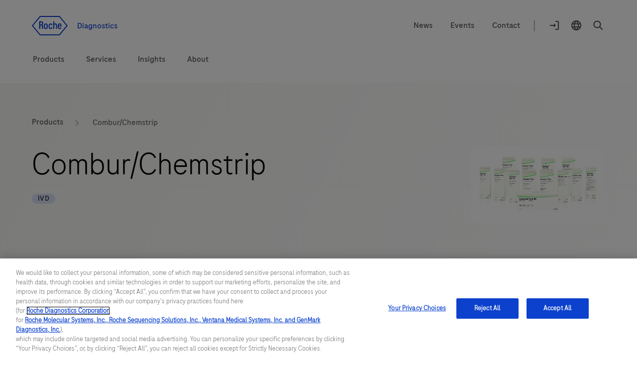

--- FILE ---
content_type: text/html
request_url: https://diagnostics.roche.com/nl/en/products/instruments/combur-chemstrip-ins-656.html
body_size: 32575
content:
<!DOCTYPE HTML>
<html lang="nl-NL" dir="ltr">
    
      
       <head>
    
	<meta http-equiv="content-type" content="text/html; charset=UTF-8"/>
	
		<meta name="keywords" content="Chemstrip,Combur-Test,Qualitative detection,Critical care,Urinalysis,Urology,Chemstrip Multi-Parameter,Point of Care testing,Strips,Kidney disease"/>
	
  
	
  <title>Combur/Chemstrip</title>
  
    
    
      <link rel="alternate" href="https://diagnostics.roche.com/nl/en/products/instruments/combur-chemstrip-ins-656.html" hreflang="en-nl"/>
    
  
    
      <link rel="alternate" href="https://diagnostics.roche.com/global/en/products/instruments/combur-chemstrip-ins-656.html" hreflang="x-default"/>
    
    
  
    
    
      <link rel="alternate" href="https://diagnostics.roche.com/be/en/products/instruments/combur-chemstrip-ins-656.html" hreflang="en-be"/>
    
  
    
    
      <link rel="alternate" href="https://diagnostics.roche.com/ch/fr/products/instruments/combur-chemstrip-ins-656.html" hreflang="fr-ch"/>
    
  
    
    
      <link rel="alternate" href="https://diagnostics.roche.com/fr/fr/products/instruments/combur-chemstrip-ins-656.html" hreflang="fr-fr"/>
    
  
    
    
      <link rel="alternate" href="https://diagnostics.roche.com/ch/de/products/instruments/combur-chemstrip-ins-656.html" hreflang="de-ch"/>
    
  
    
    
      <link rel="alternate" href="https://diagnostics.roche.com/jp/ja/products/instruments/combur-chemstrip-ins-656.html" hreflang="ja-jp"/>
    
  
  <link rel="canonical" href="https://diagnostics.roche.com/nl/en/products/instruments/combur-chemstrip-ins-656.html"/>
  <meta class="elastic" name="page_type" content="Products"/>
  <meta name="masterPcap_id" content="MC--02744"/>
  
  <meta name="pcap_id" content="RP-3000"/>
  <meta name="uuid" content="c375d4ce-8f98-4a18-86af-21cff3ce81d2"/>
  <meta name="publishedDate" content="Nov 19, 2025 04:00:51 UTC"/>
  <meta name="lastModifiedDate" content="Nov 11, 2025 15:17:06 UTC"/>
  <meta name="og:locale" content="nl_NL"/>
  <meta name="description" content="The Combur-Test® is a urine reagent strip that utilizes unique technology to produce reliable and precise results for investigating, diagnosing, and screening diseases immediately."/>
  
  <meta name="robots" content="index,follow"/>
  <meta class="elastic" name="published_date" content="2025-11-11T15:17:06.129Z"/>
  <meta name="personaTag" content="healthcare,researcher,patient,labprofessional,clinician,professor,pharmacy"/>
  
    
      <meta class="elastic" name="persona_tag" content="healthcare"/>
    
      <meta class="elastic" name="persona_tag" content="researcher"/>
    
      <meta class="elastic" name="persona_tag" content="patient"/>
    
      <meta class="elastic" name="persona_tag" content="labprofessional"/>
    
      <meta class="elastic" name="persona_tag" content="clinician"/>
    
      <meta class="elastic" name="persona_tag" content="professor"/>
    
      <meta class="elastic" name="persona_tag" content="pharmacy"/>
    
  
  <meta class="elastic" name="sroles_tag" content="open"/>
  <meta class="elastic" name="tags" content="Product grouping:Core Lab and Near Patient Care:Chemstrip Multi-Parameter|Disease areas:Kidney disease|Product families:Chemstrip|Product families:Combur-Test|Health topics:|Product solutions:Urinalysis|Soorten laboratoria:Point of Care-testen|Disease areas:|Health topics:Critical care|Applications:Qualitative detection|Health topics:Urology|Product types:Strips|Personas:healthcare|Personas:researcher|Personas:patient|Personas:labprofessional|Personas:clinician|Personas:professor|Personas:pharmacy"/>
  <meta name="nonLocalizedTags" content="Product grouping:Core Lab and Near Patient Care:Chemstrip Multi-Parameter|Disease areas:Kidney disease|Product families:Chemstrip|Product families:Combur-Test|Health topics:|Product solutions:Urinalysis|Lab types:Point of Care testing|Disease areas:|Health topics:Critical care|Applications:Qualitative detection|Health topics:Urology|Product types:Strips|Personas:healthcare|Personas:researcher|Personas:patient|Personas:labprofessional|Personas:clinician|Personas:professor|Personas:pharmacy"/>
  
    
      <meta class="elastic" name="tags_es" content="Exact|Core Lab and Near Patient Care:Chemstrip Multi-Parameter"/>
    
      <meta class="elastic" name="tags_es" content="Exact|Product families:Combur-Test"/>
    
      <meta class="elastic" name="tags_es" content="Exact|Soorten laboratoria:Point of Care-testen"/>
    
      <meta class="elastic" name="tags_es" content="Exact|Health topics:Critical care"/>
    
      <meta class="elastic" name="tags_es" content="Exact|Disease areas:Kidney disease"/>
    
      <meta class="elastic" name="tags_es" content="Exact|Product types:Strips"/>
    
      <meta class="elastic" name="tags_es" content="Exact|Product solutions:Urinalysis"/>
    
      <meta class="elastic" name="tags_es" content="Exact|Product families:Chemstrip"/>
    
      <meta class="elastic" name="tags_es" content="Exact|Health topics:Urology"/>
    
      <meta class="elastic" name="tags_es" content="Exact|Applications:Qualitative detection"/>
    
  
  <meta class="elastic" name="page_weightage" content="3"/>
  <meta name="format-detection" content="telephone=no"/>
  
  
    <meta property="og:description" content="The Combur-Test&lt;sup>®&lt;/sup> is a urine reagent strip that utilizes unique technology to produce reliable and precise results for investigating, diagnosing, and screening diseases immediately."/>
    <meta property="og:url" content="https://diagnostics.roche.com/nl/en/products/instruments/combur-chemstrip-ins-656.html"/>
    
    
    <meta property="og:image" content="https://pim-media.roche.com/Images/Image_Combur_Boxes.jpg?scl=1"/>
    <meta property="og:site_name" content="Diagnostics"/>
    <meta name="twitter:card" content="summary_large_image"/>
    <meta name="twitter:title" content="Combur/Chemstrip"/>
    <meta name="twitter:description" content="The Combur-Test&lt;sup>®&lt;/sup> is a urine reagent strip that utilizes unique technology to produce reliable and precise results for investigating, diagnosing, and screening diseases immediately."/>
    <meta name="twitter:image" content="https://pim-media.roche.com/Images/Image_Combur_Boxes.jpg?scl=1"/>
    <meta name="google-site-verification" content="68yNCTzm6sN6-ty4gvJb7Yda0cxOTgFoJeI7_djdtEY"/>
  


  <meta class="elastic" name="product_id" content="ins_656"/>
  <meta class="elastic" name="product_type" content="instrumentProduct"/>
  
  <meta property="og:title" content="Combur/Chemstrip"/>
  <meta property="og:type" content="Products"/>
  <meta class="elastic" name="display_title" content="Combur/Chemstrip"/>
  
  <meta class="elastic" name="nav_title" content="Combur/Chemstrip"/>
  <meta class="elastic" name="title" content="Combur/Chemstrip"/>
  <meta class="elastic" name="page_title" content="Combur/Chemstrip"/>
  
      
         <meta class="elastic" name="disclaimer_1_value" content="For in vitro diagnostic use."/>
      
  
      
         <meta class="elastic" name="disclaimer_1_group" content="IVD"/>
      
  




  <meta name="modifiedDate" content="Nov 11, 2025 15:17:06 GMT"/>


  
    <meta class="elastic" name="parent_path" content="/nl/en/products/pim-catalog/instruments/c"/>
  
    <meta class="elastic" name="parent_path" content="/nl/en/products/pim-catalog/instruments"/>
  
    <meta class="elastic" name="parent_path" content="/nl/en/products/pim-catalog"/>
  
    <meta class="elastic" name="parent_path" content="/nl/en/products"/>
  


<!-- Dynamic Meta Attributes based on Meta mapping config component -->


 
  <meta class="elastic" name="systemsl1" content="Point of Care-testen"/>
 

 
  <meta class="elastic" name="familyl1" content="Combur-Test"/>
 
  <meta class="elastic" name="familyl1" content="Chemstrip"/>
 

 
  <meta class="elastic" name="productgroupingl1" content="Core Lab and Near Patient Care"/>
 

 
  <meta class="elastic" name="producttypesl1" content="Strips"/>
 

 
  <meta class="elastic" name="htclinicianl1" content="Urology"/>
 
  <meta class="elastic" name="htclinicianl1" content="Critical care"/>
 

 
  <meta class="elastic" name="htpatientl1" content="Kidney disease"/>
 

 
  <meta class="elastic" name="productsolutionl1" content="Urinalysis"/>
 

 
  <meta class="elastic" name="tags_es" content="Product types:Strips"/>
 
  <meta class="elastic" name="tags_es" content="Health topics:Urology"/>
 
  <meta class="elastic" name="tags_es" content="Health topics:Critical care"/>
 
  <meta class="elastic" name="tags_es" content="Soorten laboratoria:Point of Care-testen"/>
 
  <meta class="elastic" name="tags_es" content="Product solutions:Urinalysis"/>
 
  <meta class="elastic" name="tags_es" content="Product families:Combur-Test"/>
 
  <meta class="elastic" name="tags_es" content="Product families:Chemstrip"/>
 
  <meta class="elastic" name="tags_es" content="Disease areas:Kidney disease"/>
 
  <meta class="elastic" name="tags_es" content="Applications:Qualitative detection"/>
 
  <meta class="elastic" name="tags_es" content="Product grouping:Core Lab and Near Patient Care"/>
 
  <meta class="elastic" name="tags_es" content="Chemstrip Multi-Parameter"/>
 
  <meta class="elastic" name="tags_es" content="Core Lab and Near Patient Care:Chemstrip Multi-Parameter"/>
 

 
  <meta class="elastic" name="researchappl1" content="Qualitative detection"/>
 





   <meta name="ancillarymeta" content="diagnostics:pim/product/product_solutions/120,diagnostics:pim/product/owp_family/120,diagnostics:pim/product/lab_type/110-00,diagnostics:pim/product/disease_areas/34-00-00,diagnostics:pim/product/health_topics/21-00-00,diagnostics:pim/product/applications/19-00-00,diagnostics:pim/product/health_topics/11-00-00,diagnostics:pim/product/product_grouping/01-0000/01-0006,diagnostics:pim/product/owp_family/620,diagnostics:pim/product/owp_product_types/36-000-00"/>


    
         
              <meta class="elastic" name="ancillarymeta" content="diagnostics:pim/product/product_solutions/120"/>
         
              <meta class="elastic" name="ancillarymeta" content="diagnostics:pim/product/owp_family/120"/>
         
              <meta class="elastic" name="ancillarymeta" content="diagnostics:pim/product/lab_type/110-00"/>
         
              <meta class="elastic" name="ancillarymeta" content="diagnostics:pim/product/disease_areas/34-00-00"/>
         
              <meta class="elastic" name="ancillarymeta" content="diagnostics:pim/product/health_topics/21-00-00"/>
         
              <meta class="elastic" name="ancillarymeta" content="diagnostics:pim/product/applications/19-00-00"/>
         
              <meta class="elastic" name="ancillarymeta" content="diagnostics:pim/product/health_topics/11-00-00"/>
         
              <meta class="elastic" name="ancillarymeta" content="diagnostics:pim/product/product_grouping/01-0000/01-0006"/>
         
              <meta class="elastic" name="ancillarymeta" content="diagnostics:pim/product/owp_family/620"/>
         
              <meta class="elastic" name="ancillarymeta" content="diagnostics:pim/product/owp_product_types/36-000-00"/>
         
    


<!-- Product Schema -->
 
  
 
  <script type="application/ld+json">
     {
  "@context": "https://schema.org",
  "@type": "Product",
  "name": "Combur/Chemstrip",
  "description": "The Combur-Test® is a urine reagent strip that utilizes unique technology to produce reliable and precise results for investigating, diagnosing, and screening diseases immediately.",
  "url": "https://diagnostics.roche.com/nl/en/products/instruments/combur-chemstrip-ins-656.html",
  "image": "https://pim-media.roche.com/Images/Image_Combur_Boxes.jpg?scl=1",
  "offers": {
    "@type": "Offer",
    "url": "https://diagnostics.roche.com/nl/en/contact-forms/contact-us-support.html",
    "price": "0.00",
    "priceCurrency": "EUR",
    "seller": {
      "@type": "Organization",
      "name": "Roche Diagnostics International"
    }
  }
}
  </script> 
 


	
   <!-- Datadog RUM script -->
   
  
  <meta name="ddClienttoken" content="pubb313e0bc7990cba0debaef7d93acd96f"/>
  <meta name="ddApplicationId" content="2acd4c91-6f33-4196-a610-f70a42729fb3"/>
  <meta name="ddEnvironment" content="prod"/>
  <meta name="ddVersion" content="5.61.26"/>
  <meta name="ddSessionSampleRate" content="50"/>
  <meta name="ddReplaySampleRate" content="0"/>
  <meta name="ddPrivacyLevel" content="mask"/>
  <meta name="ddTracingURLs" content="https://diagnostics.roche.com"/>
  
  
   
    
<script src="/etc.clientlibs/roche/diagnostics/clientlibs/roche-datadog-rum.min.459198b2b3f447085c14a14f836d8361.js" type="eef8fb9272da33673c8ee9ff-text/javascript"></script>



  
  

   
    
        
            <script src="https://cdn.cookielaw.org/scripttemplates/otSDKStub.js" data-document-language="true" type="eef8fb9272da33673c8ee9ff-text/javascript" charset="UTF-8" data-domain-script="b72054f9-3d81-41cc-8673-1f4fdb83f283">
</script>
<script type="eef8fb9272da33673c8ee9ff-text/javascript">
let checkExist = setInterval(function() {
if ($("#onetrust-consent-sdk").length !=0 && $('#onetrust-consent-sdk').css('display') == 'none' && (window.location.hostname.includes('preview') === false && window.location.hostname.includes('author') === false)) {
    $("#onetrust-consent-sdk").css('display','block');
    clearInterval(checkExist);
    }}, 500);
function OptanonWrapper() { }
var inCloudFlare = true;
window.addEventListener('DOMContentLoaded', function () {
  inCloudFlare = false;
});
if (document.readyState === 'loading') {
  window.addEventListener('load', function () {
    if (inCloudFlare) {
        console.log('dispatching DOMContentLoaded from Custom Code');
        window.dispatchEvent(new Event('DOMContentLoaded'));
    }
  });
}
</script>
        
    

<meta http-equiv="X-UA-Compatible" content="IE=edge"/>
<meta name="viewport" content="width=device-width,initial-scale=1.0"/>


    <link rel="icon" href="/etc.clientlibs/roche/diagnostics/clientlibs/roche-global-publish/resources/images/favicon.ico" type="image/x-icon"/>

<link rel="preload" href="/etc.clientlibs/roche/diagnostics/clientlibs/roche-global-publish/resources/fonts/RocheSans-Light.woff2" as="font" type="font/woff2" crossorigin/>
<link rel="preload" href="/etc.clientlibs/roche/diagnostics/clientlibs/roche-global-publish/resources/fonts/RocheSans-Regular.woff2" as="font" type="font/woff2" crossorigin/>
<link rel="preload" href="/etc.clientlibs/roche/diagnostics/clientlibs/roche-global-publish/resources/iconsvgfonts/rochesvgicons.woff2" as="font" type="font/woff2" crossorigin/>

    
    
        
        <meta class="elastic" name="product_image" content="https://pim-media.roche.com/Images/Image_Combur_Boxes.jpg?scl=1"/>
    
    
    
    




    


        <script type="eef8fb9272da33673c8ee9ff-text/javascript" src="https://assets.adobedtm.com/launch-ENd16888e84e9043f0977721a0ecdfd1d1.min.js" async></script>


   		


   		<div class="cloudservice generictracker"><script type="text/plain" class="optanon-category-C0004">
        (function() {
  var didInit = false;
  function initMunchkin() {
    if(didInit === false) {
      didInit = true;
      Munchkin.init('106-RRW-330');
    }
  }
  var s = document.createElement('script');
  s.type = 'text/javascript';
  s.async = true;
  s.src = 'https://munchkin.marketo.net/munchkin.js';
  s.onreadystatechange = function() {
    if (this.readyState == 'complete' || this.readyState == 'loaded') {
      initMunchkin();
    }
  };
  s.onload = initMunchkin;
  document.getElementsByTagName('head')[0].appendChild(s);
})();
        </script></div>

                    



        <!-- Google Tag Manager -->
        <noscript><iframe src="//www.googletagmanager.com/ns.html?id=GTM-MH6J8QL"
        height="0" width="0" style="display:none;visibility:hidden"></iframe></noscript>
        
            <script type="eef8fb9272da33673c8ee9ff-text/javascript" class="optanon-category-C0002">
        (function(w,d,s,l,i){w[l]=w[l]||[];w[l].push({'gtm.start':
        new Date().getTime(),event:'gtm.js'});var f=d.getElementsByTagName(s)[0],
        j=d.createElement(s),dl=l!='dataLayer'?'&l='+l:'';j.async=true;j.src=
        '//www.googletagmanager.com/gtm.js?id='+i+dl;f.parentNode.insertBefore(j,f);
        })(window,document,'script','dataLayer','GTM-MH6J8QL');</script>
        <!-- End Google Tag Manager -->
<div class="cloudservice sitecatalyst"></div>




    
    
    
    
        
        
            <style>
    .skip-links {
        height: 0;
        margin: 0;
        overflow: hidden;
    }

  .c-inner-header.container-fluid {
    background: #fff;
    padding-bottom: 16px;
}

@media(min-width: 768px) {
    .c-inner-header.container-fluid {
        padding-bottom: 24px;
    }
}

@media(min-width: 1024px) {
    .c-inner-header.container-fluid {
        padding-bottom:32px;
    }
}

.header-spacing-top {
    margin-top: 16px;
}
@media (min-width: 768px) {
    .header-spacing-top {
        margin-top: 24px;
    }
}
@media (min-width: 1024px) {
    .header-spacing-top {
        margin-top: 32px;
    }
}
.secondarynav {
    clear: both;
    height: auto;
    margin-left: auto;
    margin-right: auto;
    position: relative;
    width: 100%;
}
.secondary-nav-wrapper {
    background: #fff;
    padding: 0;
    width: 100%;
}
.secondary-nav-left {
    float: right;
}
@media (min-width: 768px) {
    .secondary-nav-right {
        height: 39px;
    }
}
.secondary-nav-right {
    align-items: center;
    display: inline-flex;
    float: left;
    line-height: 24px;
    margin-top: 0;
    text-align: left;
}
@media (min-width: 768px) {
    .secondary-nav-left__link--logo {
        padding: 0;
    }
}
.secondary-nav-left__link--logo {
    display: block;
    padding: 1px 0;
    position: relative;
}
.secondary-nav-right__link {
    align-items: center;
    color: #544f4f;
    cursor: pointer;
    display: inline-flex;
    float: none;
    padding: 0 16px;
}
@media (min-width: 1024px) {
    .secondary-nav-right__line {
        align-items: center;
        color: #9d948e;
        display: inline-flex;
        font-size: 24px;
        height: 18px;
        line-height: 24px;
        padding: 2px 8px 5px;
    }
}
@media (min-width: 768px) {
    .secondary-nav-right__line {
        display: none;
    }
}
.secondary-nav-right__icon {
    align-items: center;
    color: #544f4f;
    cursor: pointer;
    display: inline-flex;
    float: none;
    padding: 0 16px 0 0;
}
@media (min-width: 768px) {
    .secondary-nav-right__icon {
        display: block;
    }
}
.secondary-nav-right__icon span {
    border: 2px solid transparent;
    font-size: 16px;
    line-height: 21px;
    padding-bottom: 2px;
    padding-top: 2px;
}
@media (min-width: 768px) {
    .secondary-nav-right__link-login .sn-logon .icon-logon {
        display: block;
        font-size: 24px;
        height: auto;
        line-height: 0;
        width: auto;
    }
}
@media (min-width: 768px) {
    .secondary-nav-right__link-countryselector .sn-countryselector-icon {
        display: block;
        height: auto;
        line-height: 0;
        margin: 0;
        width: auto;
    }
}
.secondary-nav-right__hamburgermenu {
    background: transparent;
    border: 0;
    color: #544f4f;
    height: auto;
    margin: 0;
    padding-bottom: 0;
    padding-left: 0;
    padding-right: 16px;
    padding-top: 0;
    vertical-align: middle;
    width: auto;
}
    .primary-nav {
        display: block;
    }
@media (min-width: 1024px) {
    .x-component-spacing-top {
        margin-top: 32px;
    }
}
@media (min-width: 1024px) {
    .primary-main-menu {
        display: flex;
        margin: 0;
        padding: 0;
        position: relative;
    }
}
@media (min-width: 1024px) {
    .primary-main-menu__list {
        display: flex;
        flex-direction: column;
        justify-content: center;
        list-style: none;
        margin: 0 0 0 40px;
        padding: 0;
        
    }
}
@media (min-width: 1024px) {
    .primary-main-menu__list span {
        align-items: center;
        border: 2px solid transparent;
        display: inline-flex;
        justify-content: center;
        min-height: 32px;
        padding: 0;
        transition: border-color 100ms ease-in;
    }
}
</style>

        
    
    

	
		
      
        
    
<link rel="preload" href="/etc.clientlibs/roche/diagnostics/clientlibs/roche-pim-global-publish.min.446fe68f535fc017fa35a9779dcef6b0.css" type="text/css" as="style"><link rel="stylesheet" href="/etc.clientlibs/roche/diagnostics/clientlibs/roche-pim-global-publish.min.446fe68f535fc017fa35a9779dcef6b0.css" type="text/css">



      
      
    
	
	
	
	
		



    
    
    
        
    
<link rel="preload" href="/etc.clientlibs/roche/diagnostics/clientlibs/roche-global-publish.min.19edf830819d39d208af4a4b75771c6b.css" type="text/css" as="style"><link rel="stylesheet" href="/etc.clientlibs/roche/diagnostics/clientlibs/roche-global-publish.min.19edf830819d39d208af4a4b75771c6b.css" type="text/css">



        
            
    
<link rel="preload" href="/etc.clientlibs/roche/diagnostics/clientlibs/roche-component-publish.min.e2294396ec80200d75270f48966305c5.css" type="text/css" as="style"><link rel="stylesheet" href="/etc.clientlibs/roche/diagnostics/clientlibs/roche-component-publish.min.e2294396ec80200d75270f48966305c5.css" type="text/css">



            
    
<link rel="stylesheet" href="/etc.clientlibs/roche/diagnostics/clientlibs/roche-print-publish.min.c1a2a48ba6ae8a3126eb110b45eaf733.css" type="text/css" media="print">



        
        
    
    
	

	
	
	
	<script type="eef8fb9272da33673c8ee9ff-text/javascript">
            (function() {
                window.ContextHub = window.ContextHub || {};

                /* setting paths */
                ContextHub.Paths = ContextHub.Paths || {};
                ContextHub.Paths.CONTEXTHUB_PATH = "/conf/global/settings/cloudsettings/default/personacontexthub";
                ContextHub.Paths.RESOURCE_PATH = "\/content\/diagnostics\/nl\/en\/products\/pim\u002Dcatalog\/instruments\/c\/combur\u002Dchemstrip\u002Dins\u002D656\/_jcr_content\/contexthub";
                ContextHub.Paths.SEGMENTATION_PATH = "\/conf\/global\/settings\/wcm\/segments";
                ContextHub.Paths.CQ_CONTEXT_PATH = "";

                /* setting initial constants */
                ContextHub.Constants = ContextHub.Constants || {};
                ContextHub.Constants.ANONYMOUS_HOME = "/home/users/E/Ewnf6zUVx0rEt5H-6Ddk";
                ContextHub.Constants.MODE = "no-ui";
            }());
        </script><script src="/etc/cloudsettings.kernel.js/conf/global/settings/cloudsettings/default/personacontexthub" type="eef8fb9272da33673c8ee9ff-text/javascript"></script>

	

    
    







    <!-- Added prehiding Script to fix flickering issue -->
		<!-- Based on ODL switch websdk and at-js are loaded -->
		
		
    
       
    
<script src="/etc.clientlibs/roche/diagnostics/components/structure/basepage/clientlibs.min.7151e7dec96ad17033b31368ca00529b.js" type="eef8fb9272da33673c8ee9ff-text/javascript"></script>



    
		
		
	<!-- Added cw.roche.common library for ODL swtich -->
	
	
	
  
    
    
    
    

<!-- Client libraries will load from below when RTL is not enabled -->
  
    
    
    
    



    
    

  













</head>

      
    
    


<body class="x-wrapper 
">

    <style>
 .c-tilelist .c-video .jp-jplayer{position:initial}
 </style>

<div class="skip-links reset" id="skiplinks"> 
    <a class="container" href="#main-content-wrapper">
      <span>Jump To Content</span>
    </a>
</div>
<div class="hidden js-media-config" data-media-url="https://roche.scene7.com/is/image">
    <div class="pimProductTile" data-desktop=","></div>

    <div class="heroImageTile" data-tabletP="448,252" data-tabletL="448,252" data-mobileP="384,216,0.07,0,0.86,1" data-mobileL="384,216,0.07,0,0.86,1" data-desktop="384,216"></div>

    <div class="featuredTile" data-mobileP=",92" data-desktop=",216"></div>

    <div class="productTile" data-desktop=","></div>

    <div class="resourceTile" data-tabletP="550,286" data-tabletL="570,298" data-mobileP="686,372" data-desktop="884,460"></div>

    <div class="productPortfolioTile" data-desktop=","></div>

    <div class="logoImageTile" data-desktop=","></div>

    <div class="decisionguideProductView" data-desktop=",344"></div>
</div>

<div class="hidden js-pimmedia-config" data-pimmedia-url="https://pim-media.roche.com">
<div class="pimProductTile" data-desktop="896,504"></div>

<div class="productPortfolioTile" data-desktop=","></div>

<div class="productTile" data-desktop="219,146"></div>
</div>

	 
	 



    <div class="c-i18n-hint js-i18n-hint"></div>


    
    
             <span class="external-pop-up-whitelist" data-domain="https://www.roche.com/,https://lifescience.roche.com,http://www.custombiotech.roche.com/,https://www.navify.com/tumorboard/,https://www.accu-chek.nl/,https://sequencing.roche.com/,https://dialog.roche.com/,http://www.ventana.com/,http://productlibrary.ventana.com/,https://education.ventana.com/,https://pim-eservices.roche.com, http://www.coaguchek.com/,https://www.roche.nl/nl/covid-19.html, http://ikmeetzelf.nu/,https://diagnostics.roche.com/nl/en/home.html,https://navify.eu/,http://www.cobascare.nl/,https://dialog.roche.com/nl/nl_nl/,https://supportrequest.roche.com/,https://www.nt-probnp.nl,https://www.oncologieupdate.com,https://www.rochesequencingstore.com,https://www.rochewomenshealth.eu,https://www.Coaguchek.nl,https://www.Levenmettrombose.nl,https://www.academicmedicaleducation.com/covid19-online-education,https://dianews.roche.com/press-request.html,https://dianews.roche.com/bestelformulier-rapid-antigen.html,https://dianews.roche.com/contact-form-antigen.html,https://dianews.roche.com/,https://dianews.roche.com/contact-form-antigen.html,https://dianews.roche.com/bestelformulier-rapid-antigen.html,https://dianews.roche.com/press-request.html,https://diagnostics.roche.com/nl/en/lab-and-co.html,https://video-eu.assetsadobe.com/roche63/_renditions_/063/063f78ea-e6fc-477a-b0fb-b14d9d03ae3a/avs/Roche%20-%20Vlog%2001%20-%20Esther%20de%20Rooij-0x720-3000k.mp4?,https://video-eu.assetsadobe.com/roche63/_renditions_/063/063f78ea-e6fc-477a-b0fb-b14d9d03ae3a/avs/Roche%20-%20Vlog%2001%20-%20Esther%20de%20Rooij-0x720-3000k.mp4,https://diagnostics.roche.com/nl/en/products/systems/cobas-poc-it-solutions.html#demo,https://rochedia.showpad.com/share/QyYlbjdOpF4HxnOYcXS3m,https://rochedia.showpad.com/share/fIlZWWNwvQVRUPCP4TVym,https://navifyportal.roche.com/nl/nl-nl/apps,https://diagnostics.roche.com/nl/en/c/cobas-pulse.html,https://elabdoc-prod.roche.com,https://diagnostics.roche.com/,https://careers.roche.com/global/en"></span>
    
    
    <div id="query-param" data-path="/nl/en/products/instruments/combur-chemstrip-ins-656.html" hidden></div>
    
   

    
     <div>
       



  
  



  <div class="c-login-notification js-addIncognitoMode-notification hide" data-module="addIncognitoModeComp">
    <div class="cookie-block-height clearfix">
      <div class="c-login-notification__left-col">
        <div class="left-wrapper">
          <div class="c-login-notification__description col-lg-11 col-md-11 col-sm-10  col-xs-12">
            You appear to be using incognito/private browsing mode or an ad blocker, which may adversely affect your experience on the site. Please disable any ad blockers and view the site in non-private mode.
          </div>
        </div>
      </div>
      <div class="c-login-notification__right-col right">
        <a href="javascript:void(0)" class="close js-addIncognitoMode-closeBtn x-sub-hover" role="button">close
        </a>
      </div>
    </div>
  </div>
  

	
  





<div class="c-login-notification js-login-notification">
    <div class="cookie-block-height clearfix">
      <div class="c-login-notification__left-col">
        <div class="left-wrapper">
          <div class="c-login-notification__description col-lg-11 col-md-11 col-sm-10  col-xs-10">
            Wrong country/market login message
          </div>
        </div>
      </div>
      <div class="c-login-notification__right-col right">
        <a href="javascript:void(0)" class="close js-login-closeBtn x-sub-hover" role="button">close
        </a>
      </div>
    </div>
  </div>
  
    <input type="hidden" name="currentPagepath" value="/nl/en/products/instruments/combur-chemstrip-ins-656.html"/>
    <input type="hidden" name="currentChannel" value="nl/en"/>
	
	 
		 
	
     
    <header class="roche-header js-header-wrapper" data-module="headerNavigationComp" data-cwswtich="enabled">
        
        
            <div class="c-inner-header container-fluid">
                
                    

    
        
  
  
    <section class="header-spacing-top" data-module="navigationCmp">
      <div class="secondarynav">
        <div class="container">
          <div class="row clearfix">
            <div class="col-xs-12">
              <div class="secondary-nav-wrapper clearfix">
                <div class="secondary-nav-left">
                  <a href="/nl/en/home.html" class="secondary-nav-left__link secondary-nav-left__link--logo c-header__link--logo" data-fn-click="true" data-da-satellitetrackevent="generic-link-tracking" data-da-link_link-page-name="" data-da-link_link-category="" data-da-link_link-section="global-top-secondary-navigation" data-da-link_link-interaction-method="click-on-desktop">
                    
                    <img src="/etc.clientlibs/roche/diagnostics/clientlibs/roche-global-publish/resources/images_v2/icon_logo.svg" itemprop="logo" alt="Roche Logo" role="presentation"/>
                  

                  <span class="secondary-nav-left__region-text">
                    Diagnostics
                  </span>
                </a>
                </div>
                <div class="secondary-nav-right" aria-label="navigation links">
                  
                    <a href="/nl/en/news-listing.html" class="secondary-nav-right__link hidden-sm hidden-xs
                      " data-fn-click="true" data-da-satellitetrackevent="generic-link-tracking" data-da-link_link-page-name="" data-da-link_link-category="" data-da-link_link-section="global-top-secondary-navigation" data-da-link_link-text="News" data-da-link_download-file-name="" data-da-link_link-interaction-method="click-on-desktop">
                      <span class="sn-content">News</span>
                    </a>
                  
                    <a href="/nl/en/events.html" class="secondary-nav-right__link hidden-sm hidden-xs
                      " data-fn-click="true" data-da-satellitetrackevent="generic-link-tracking" data-da-link_link-page-name="" data-da-link_link-category="" data-da-link_link-section="global-top-secondary-navigation" data-da-link_link-text="Events" data-da-link_download-file-name="" data-da-link_link-interaction-method="click-on-desktop">
                      <span class="sn-content">Events</span>
                    </a>
                  
                    <a href="/nl/en/contact-forms/contact-us-support.html" class="secondary-nav-right__link hidden-sm hidden-xs
                      " data-fn-click="true" data-da-satellitetrackevent="generic-link-tracking" data-da-link_link-page-name="" data-da-link_link-category="" data-da-link_link-section="global-top-secondary-navigation" data-da-link_link-text="Contact" data-da-link_download-file-name="" data-da-link_link-interaction-method="click-on-desktop">
                      <span class="sn-content">Contact</span>
                    </a>
                  
                  <span class="secondary-nav-right__line hidden-sm hidden-xs ">|</span>
                  
                    <a href="javascript:void(0)" class="secondary-nav-right__icon secondary-nav-right__link-login js-login-dropdown-parent hidden-xs" data-cs-mask data-fn-click="true" data-da-satellitetrackevent="generic-link-tracking" data-da-link_link-page-name="" data-da-link_link-category="" data-da-link_link-section="global-top-secondary-navigation" data-da-link_link-text="Login to navify® portal" data-da-link_download-file-name="" data-da-link_link-interaction-method="click-on-desktop">
                      <span class="sn-logon">
                        <i class="icon-logon js-login-dropdown"></i>
                      </span>
                      <span class="sr-only">Login to navify® portal</span>
                      <span class="sn-login-txt">
                        Login to navify® portal
                      </span>
                      
                        <span class="js-logged-user c-logged-user js-login-dropdown hidden">
                          Log in
                        </span>
                      
                    </a>
                  

                  

                  
                    
                    
                    <a href="javascript:void(0);" data-url="/nl/en/persona-selector/_jcr_content/par/personapicker.html" class="persona-link js-header-persona-link hidden yesyes" data-fn-click="true" data-da-satellitetrackevent="generic-link-tracking" data-da-link_link-page-name="" data-da-link_link-category="" data-da-link_link-text="default" data-da-link_link-section="global-top-navigation" data-da-link_link-header="persona-picker" data-da-link_link-interaction-method="">
                      default
                    </a>
                  

                  <a href="javascript:void(0)" class="secondary-nav-right__icon secondary-nav-right__link-countryselector current-country
                    js-link-country hidden-xs" data-country-selector-disabled="false" data-countrypicker-url="/nl/en/country-selector/_jcr_content/par/countrypicker.html" data-url="/nl/en/country-selector/_jcr_content/par/countryselector.html" data-fn-click="true" data-da-satellitetrackevent="generic-link-tracking" data-da-link_link-page-name="" data-da-link_link-category="" data-da-link_link-section="global-top-secondary-navigation" data-da-link_link-text="Netherlands" data-da-link_download-file-name="" data-da-link_link-interaction-method="click-on-desktop" role="button" aria-label="country-selector" aria-expanded="false">
                    <span class="sn-countryselector-icon">
                      <span class="sr-only">Location selector</span>
                      <i class="icon-globe"></i>
                    </span>
                    <span class="sr-only">Netherlands / English</span>
                    <span class="sn-countryselector-icon-txt">
                      Netherlands / English
                    </span>
                  </a>
                  
                    <a href="javascript:void(0)" class="secondary-nav-right__icon secondary-nav-right__link-search js-link-search
                      " data-searchsuggestioncount="7" data-elasticenginename="en-nl" data-elasticmetaenginename="owp" data-elasticsearchendpoint="https://roche-owp-prod-publish.ent.ap-east-1.aws.elastic-cloud.com/api/as/v1/engines/{0}/search" data-elasticsearchpublickey="search-tkorxmzudi6y1uxt96wc2rs8" data-searchsuggestionresultes="title" data-searchresult="/nl/en/search" data-searchlimit="18" data-fn-click="true" data-da-satellitetrackevent="generic-link-tracking" data-da-link_link-page-name="" data-da-link_link-category="" data-da-link_link-section="global-top-secondary-navigation" data-da-link_link-text="search-overlay" data-da-link_download-file-name="" data-da-link_link-interaction-method="click-on-desktop" role="button" aria-label="open-header-search-popup">
                      <span class="sn-search" itemprop="image">
                        <i class="icon-search"></i>
                      </span>
                      <span class="sr-only">Search</span>
                      <span class="sn-search-txt">
                        Search
                      </span>
                    </a>
                    <span class="enable-sso" data-ssoEnabled="false" data-ssoUrl="https://dialog1.roche.com/DLG_Access_IsLoggedIn?callback=JSONP_CALLBACK">
                    </span>
                  
                  
                    <button type="button" class="secondary-nav-right__hamburgermenu js-mobile-hamburgerMenu" data-fn-click="true" data-da-satelliteTrackEvent="generic-link-tracking" data-da-link_link-page-name="" data-da-link_link-category="" data-da-link_link-section="global-top-secondary-navigation" data-da-link_link-header="hamburger-menu" data-da-link_link-text="hamburger-menu-open" data-da-link_link-interaction-method="click-on-desktop">
                      <i class="icon-menu"></i>
                      <span class="sr-only">Menu</span>
                    </button>
                  
                </div>
              </div>
            </div>
          </div>
        </div>
      </div>
    </section>
  

    


  <aside class="hidden js-liipbox-navigation">
    <div class="hamburger-nav hb-navigation-menu x-liipbox js-liipbox-content" data-module="secondarynavhamburger">
      <div class="c-navigation-overlay js-liipbox-overlay">
        <div class="hamburger-nav-section js-liipbox-top-section">
          <div class=" container">
            <div class="row clearfix">
              <div class="hamburger-nav-header">
                <div class="hamburger-nav-link js-nav-link js-cross-icon">Main menu</div>
                <div class="hb-close-icon">
                <button class="navbar-toggle js-cross-icon" type="button" data-fn-click="true" data-da-satelliteTrackEvent="generic-link-tracking" data-da-link_link-Page-Name="" data-da-link_link-Category="" data-da-link_link-Section="global-top-secondary-navigation" data-da-link_link-Header="hamburger-menu" data-da-link_link-Text="hamburger-menu-close" data-da-link_link-Interaction-Method="">
                  <span class="sr-only">open navigation</span>
                </button>
              </div>
            </div>
          </div>
        </div>
        </div>
        <div class="links-section">
          <nav class="hb-below-section">
            
              <ul class="hb-main-section js-menu">
                
                  <li class="hb-dropdown ">
                    <a href="javascript:void(0)" class="js-firstLayer-mobile witharrow" data-fn-click="true" data-da-satellitetrackevent="generic-link-tracking" data-da-link_link-page-name="" data-da-link_link-category="" data-da-link_link-section="Hamburger Navigation" data-da-link_link-text="Products" data-da-link_download-file-name="" data-da-link_link-interaction-method="click-on-mobile" data-da-link_link-header="Products">Products
                    </a>
                    
                      <ul class="hb-sub-section hb-submenu js-submenu">
                        
                          <li class="hb-dropdown hb-inner-dropdown">
                            <a href="javascript:void(0)" data-fn-click="true" class="js-secondLayer-mobile witharrow" data-da-satellitetrackevent="generic-link-tracking" data-da-link_link-page-name="" data-da-link_link-category="" data-da-link_link-section="Hamburger Navigation" data-da-link_link-text="Diagnostic solutions" data-da-link_download-file-name="" data-da-link_link-interaction-method="click-on-mobile" data-da-link_link-header="Products">Diagnostic solutions
                            </a>
                            
                              <ul class="hb-inner-section hb-submenu js-submenu">
                                
                                  <li>
                                    <a href="javascript:void(0)" data-fn-click="true" class="js-thirdLayer-mobile 
                                      witharrow" data-da-satellitetrackevent="generic-link-tracking" data-da-link_link-page-name="" data-da-link_link-category="" data-da-link_link-section="Hamburger Navigation" data-da-link_link-text="Blood screening" data-da-link_download-file-name="" data-da-link_link-interaction-method="click-on-mobile" data-da-link_link-header="Products">Blood screening
                                    </a>
                                    
                                      <ul class="subsection-4 hb-inner-section hb-submenu js-submenu">
                                        
                                          <li>
                                            <a href="/nl/en/products/product-category/lab-type/blood-screening/nucleic-acid-nat-testing.html" data-fn-click="true" class="js-fourthLayer-mobile" data-da-satellitetrackevent="generic-link-tracking" data-da-link_link-page-name="" data-da-link_link-category="" data-da-link_link-section="Hamburger Navigation" data-da-link_link-text="Nucleic acid testing (NAT)" data-da-link_download-file-name="" data-da-link_link-interaction-method="click-on-mobile" data-da-link_link-header="Products">
                                            Nucleic acid testing (NAT)
                                            </a>
                                          </li>
                                        
                                          <li>
                                            <a href="/nl/en/products/product-category/lab-type/blood-screening/serology-analyzers-instruments.html" data-fn-click="true" class="js-fourthLayer-mobile" data-da-satellitetrackevent="generic-link-tracking" data-da-link_link-page-name="" data-da-link_link-category="" data-da-link_link-section="Hamburger Navigation" data-da-link_link-text="Serology" data-da-link_download-file-name="" data-da-link_link-interaction-method="click-on-mobile" data-da-link_link-header="Products">
                                            Serology
                                            </a>
                                          </li>
                                        
                                      </ul>
                                    
                                  </li>
                                
                                  <li>
                                    <a href="javascript:void(0)" data-fn-click="true" class="js-thirdLayer-mobile 
                                      witharrow" data-da-satellitetrackevent="generic-link-tracking" data-da-link_link-page-name="" data-da-link_link-category="" data-da-link_link-section="Hamburger Navigation" data-da-link_link-text="Core lab" data-da-link_download-file-name="" data-da-link_link-interaction-method="click-on-mobile" data-da-link_link-header="Products">Core lab
                                    </a>
                                    
                                      <ul class="subsection-4 hb-inner-section hb-submenu js-submenu">
                                        
                                          <li>
                                            <a href="/nl/en/products/product-category/lab-type/core-lab/lab-automation.html" data-fn-click="true" class="js-fourthLayer-mobile" data-da-satellitetrackevent="generic-link-tracking" data-da-link_link-page-name="" data-da-link_link-category="" data-da-link_link-section="Hamburger Navigation" data-da-link_link-text="Automation" data-da-link_download-file-name="" data-da-link_link-interaction-method="click-on-mobile" data-da-link_link-header="Products">
                                            Automation
                                            </a>
                                          </li>
                                        
                                          <li>
                                            <a href="/nl/en/products/product-category/lab-type/core-lab/clinical-chemistry-immunoassay.html" data-fn-click="true" class="js-fourthLayer-mobile" data-da-satellitetrackevent="generic-link-tracking" data-da-link_link-page-name="" data-da-link_link-category="" data-da-link_link-section="Hamburger Navigation" data-da-link_link-text="Clinical chemistry and immunoassay" data-da-link_download-file-name="" data-da-link_link-interaction-method="click-on-mobile" data-da-link_link-header="Products">
                                            Clinical chemistry and immunoassay
                                            </a>
                                          </li>
                                        
                                          <li>
                                            <a href="/nl/en/products/product-category/lab-type/core-lab/mass-spectrometry.html" data-fn-click="true" class="js-fourthLayer-mobile" data-da-satellitetrackevent="generic-link-tracking" data-da-link_link-page-name="" data-da-link_link-category="" data-da-link_link-section="Hamburger Navigation" data-da-link_link-text="Clinical mass spectrometry " data-da-link_download-file-name="" data-da-link_link-interaction-method="click-on-mobile" data-da-link_link-header="Products">
                                            Clinical mass spectrometry 
                                            </a>
                                          </li>
                                        
                                          <li>
                                            <a href="/nl/en/products/product-category/lab-type/core-lab/coagulation.html" data-fn-click="true" class="js-fourthLayer-mobile" data-da-satellitetrackevent="generic-link-tracking" data-da-link_link-page-name="" data-da-link_link-category="" data-da-link_link-section="Hamburger Navigation" data-da-link_link-text="Coagulation" data-da-link_download-file-name="" data-da-link_link-interaction-method="click-on-mobile" data-da-link_link-header="Products">
                                            Coagulation
                                            </a>
                                          </li>
                                        
                                          <li>
                                            <a href="/nl/en/products/product-category/lab-type/core-lab/digital-solutions.html" data-fn-click="true" class="js-fourthLayer-mobile" data-da-satellitetrackevent="generic-link-tracking" data-da-link_link-page-name="" data-da-link_link-category="" data-da-link_link-section="Hamburger Navigation" data-da-link_link-text="Digital solutions core lab" data-da-link_download-file-name="" data-da-link_link-interaction-method="click-on-mobile" data-da-link_link-header="Products">
                                            Digital solutions core lab
                                            </a>
                                          </li>
                                        
                                          <li>
                                            <a href="/nl/en/products/product-category/lab-type/core-lab/urinalysis.html" data-fn-click="true" class="js-fourthLayer-mobile" data-da-satellitetrackevent="generic-link-tracking" data-da-link_link-page-name="" data-da-link_link-category="" data-da-link_link-section="Hamburger Navigation" data-da-link_link-text="Urinalysis" data-da-link_download-file-name="" data-da-link_link-interaction-method="click-on-mobile" data-da-link_link-header="Products">
                                            Urinalysis
                                            </a>
                                          </li>
                                        
                                      </ul>
                                    
                                  </li>
                                
                                  <li>
                                    <a href="javascript:void(0)" data-fn-click="true" class="js-thirdLayer-mobile 
                                      witharrow" data-da-satellitetrackevent="generic-link-tracking" data-da-link_link-page-name="" data-da-link_link-category="" data-da-link_link-section="Hamburger Navigation" data-da-link_link-text="Molecular lab" data-da-link_download-file-name="" data-da-link_link-interaction-method="click-on-mobile" data-da-link_link-header="Products">Molecular lab
                                    </a>
                                    
                                      <ul class="subsection-4 hb-inner-section hb-submenu js-submenu">
                                        
                                          <li>
                                            <a href="/nl/en/products/product-category/lab-type/molecular-lab/centralized-lab-testing.html" data-fn-click="true" class="js-fourthLayer-mobile" data-da-satellitetrackevent="generic-link-tracking" data-da-link_link-page-name="" data-da-link_link-category="" data-da-link_link-section="Hamburger Navigation" data-da-link_link-text="Centralized testing" data-da-link_download-file-name="" data-da-link_link-interaction-method="click-on-mobile" data-da-link_link-header="Products">
                                            Centralized testing
                                            </a>
                                          </li>
                                        
                                          <li>
                                            <a href="/nl/en/products/product-category/lab-type/molecular-lab/research-laboratory-developed-testing-solutions.html" data-fn-click="true" class="js-fourthLayer-mobile" data-da-satellitetrackevent="generic-link-tracking" data-da-link_link-page-name="" data-da-link_link-category="" data-da-link_link-section="Hamburger Navigation" data-da-link_link-text="Research and lab developed solutions" data-da-link_download-file-name="" data-da-link_link-interaction-method="click-on-mobile" data-da-link_link-header="Products">
                                            Research and lab developed solutions
                                            </a>
                                          </li>
                                        
                                          <li>
                                            <a href="/nl/en/products/product-category/lab-type/molecular-lab/syndromic-testing.html" data-fn-click="true" class="js-fourthLayer-mobile" data-da-satellitetrackevent="generic-link-tracking" data-da-link_link-page-name="" data-da-link_link-category="" data-da-link_link-section="Hamburger Navigation" data-da-link_link-text="Syndromic testing" data-da-link_download-file-name="" data-da-link_link-interaction-method="click-on-mobile" data-da-link_link-header="Products">
                                            Syndromic testing
                                            </a>
                                          </li>
                                        
                                          <li>
                                            <a href="/nl/en/products/product-category/lab-type/molecular-lab/digital-solutions.html" data-fn-click="true" class="js-fourthLayer-mobile" data-da-satellitetrackevent="generic-link-tracking" data-da-link_link-page-name="" data-da-link_link-category="" data-da-link_link-section="Hamburger Navigation" data-da-link_link-text="Digital solutions molecular lab" data-da-link_download-file-name="" data-da-link_link-interaction-method="click-on-mobile" data-da-link_link-header="Products">
                                            Digital solutions molecular lab
                                            </a>
                                          </li>
                                        
                                      </ul>
                                    
                                  </li>
                                
                                  <li>
                                    <a href="javascript:void(0)" data-fn-click="true" class="js-thirdLayer-mobile 
                                      witharrow" data-da-satellitetrackevent="generic-link-tracking" data-da-link_link-page-name="" data-da-link_link-category="" data-da-link_link-section="Hamburger Navigation" data-da-link_link-text="Pathology lab" data-da-link_download-file-name="" data-da-link_link-interaction-method="click-on-mobile" data-da-link_link-header="Products">Pathology lab
                                    </a>
                                    
                                      <ul class="subsection-4 hb-inner-section hb-submenu js-submenu">
                                        
                                          <li>
                                            <a href="/nl/en/products/product-category/lab-type/pathology-lab/automated-slide-staining-systems.html" data-fn-click="true" class="js-fourthLayer-mobile" data-da-satellitetrackevent="generic-link-tracking" data-da-link_link-page-name="" data-da-link_link-category="" data-da-link_link-section="Hamburger Navigation" data-da-link_link-text="Systems" data-da-link_download-file-name="" data-da-link_link-interaction-method="click-on-mobile" data-da-link_link-header="Products">
                                            Systems
                                            </a>
                                          </li>
                                        
                                          <li>
                                            <a href="/nl/en/products/product-category/lab-type/pathology-lab/workflow-integration-connectivity-solutions.html" data-fn-click="true" class="js-fourthLayer-mobile" data-da-satellitetrackevent="generic-link-tracking" data-da-link_link-page-name="" data-da-link_link-category="" data-da-link_link-section="Hamburger Navigation" data-da-link_link-text="Workflow, integration and connectivity" data-da-link_download-file-name="" data-da-link_link-interaction-method="click-on-mobile" data-da-link_link-header="Products">
                                            Workflow, integration and connectivity
                                            </a>
                                          </li>
                                        
                                          <li>
                                            <a href="/nl/en/products/product-category/lab-type/pathology-lab/ihc-ish-assays-detection.html" data-fn-click="true" class="js-fourthLayer-mobile" data-da-satellitetrackevent="generic-link-tracking" data-da-link_link-page-name="" data-da-link_link-category="" data-da-link_link-section="Hamburger Navigation" data-da-link_link-text="Assays and detection" data-da-link_download-file-name="" data-da-link_link-interaction-method="click-on-mobile" data-da-link_link-header="Products">
                                            Assays and detection
                                            </a>
                                          </li>
                                        
                                          <li>
                                            <a href="/nl/en/products/product-category/lab-type/pathology-lab/companion-diagnostics-cdx.html" data-fn-click="true" class="js-fourthLayer-mobile" data-da-satellitetrackevent="generic-link-tracking" data-da-link_link-page-name="" data-da-link_link-category="" data-da-link_link-section="Hamburger Navigation" data-da-link_link-text="Companion diagnostics" data-da-link_download-file-name="" data-da-link_link-interaction-method="click-on-mobile" data-da-link_link-header="Products">
                                            Companion diagnostics
                                            </a>
                                          </li>
                                        
                                          <li>
                                            <a href="/nl/en/products/product-category/lab-type/pathology-lab/digital-pathology.html" data-fn-click="true" class="js-fourthLayer-mobile" data-da-satellitetrackevent="generic-link-tracking" data-da-link_link-page-name="" data-da-link_link-category="" data-da-link_link-section="Hamburger Navigation" data-da-link_link-text="Digital pathology" data-da-link_download-file-name="" data-da-link_link-interaction-method="click-on-mobile" data-da-link_link-header="Products">
                                            Digital pathology
                                            </a>
                                          </li>
                                        
                                          <li>
                                            <a href="/nl/en/products/product-category/lab-type/pathology-lab/discovery-tissue-research.html" data-fn-click="true" class="js-fourthLayer-mobile" data-da-satellitetrackevent="generic-link-tracking" data-da-link_link-page-name="" data-da-link_link-category="" data-da-link_link-section="Hamburger Navigation" data-da-link_link-text="Tissue research" data-da-link_download-file-name="" data-da-link_link-interaction-method="click-on-mobile" data-da-link_link-header="Products">
                                            Tissue research
                                            </a>
                                          </li>
                                        
                                      </ul>
                                    
                                  </li>
                                
                                  <li>
                                    <a href="javascript:void(0)" data-fn-click="true" class="js-thirdLayer-mobile 
                                      witharrow" data-da-satellitetrackevent="generic-link-tracking" data-da-link_link-page-name="" data-da-link_link-category="" data-da-link_link-section="Hamburger Navigation" data-da-link_link-text="Point of Care" data-da-link_download-file-name="" data-da-link_link-interaction-method="click-on-mobile" data-da-link_link-header="Products">Point of Care
                                    </a>
                                    
                                      <ul class="subsection-4 hb-inner-section hb-submenu js-submenu">
                                        
                                          <li>
                                            <a href="/nl/en/products/product-category/lab-type/point-of-care-testing-poct/blood-gas-electrolytes.html" data-fn-click="true" class="js-fourthLayer-mobile" data-da-satellitetrackevent="generic-link-tracking" data-da-link_link-page-name="" data-da-link_link-category="" data-da-link_link-section="Hamburger Navigation" data-da-link_link-text="Bloodgas and electrolytes" data-da-link_download-file-name="" data-da-link_link-interaction-method="click-on-mobile" data-da-link_link-header="Products">
                                            Bloodgas and electrolytes
                                            </a>
                                          </li>
                                        
                                          <li>
                                            <a href="/nl/en/products/product-category/lab-type/point-of-care-testing-poct/poc-clinical-chemistry-immunoassay.html" data-fn-click="true" class="js-fourthLayer-mobile" data-da-satellitetrackevent="generic-link-tracking" data-da-link_link-page-name="" data-da-link_link-category="" data-da-link_link-section="Hamburger Navigation" data-da-link_link-text="Clinical chemistry and immunoassay" data-da-link_download-file-name="" data-da-link_link-interaction-method="click-on-mobile" data-da-link_link-header="Products">
                                            Clinical chemistry and immunoassay
                                            </a>
                                          </li>
                                        
                                          <li>
                                            <a href="/nl/en/products/product-category/lab-type/point-of-care-testing-poct/coagulation-testing.html" data-fn-click="true" class="js-fourthLayer-mobile" data-da-satellitetrackevent="generic-link-tracking" data-da-link_link-page-name="" data-da-link_link-category="" data-da-link_link-section="Hamburger Navigation" data-da-link_link-text="Coagulation" data-da-link_download-file-name="" data-da-link_link-interaction-method="click-on-mobile" data-da-link_link-header="Products">
                                            Coagulation
                                            </a>
                                          </li>
                                        
                                          <li>
                                            <a href="/nl/en/products/product-category/lab-type/point-of-care-testing-poct/digital-solutions.html" data-fn-click="true" class="js-fourthLayer-mobile" data-da-satellitetrackevent="generic-link-tracking" data-da-link_link-page-name="" data-da-link_link-category="" data-da-link_link-section="Hamburger Navigation" data-da-link_link-text="Digital solutions Point of Care" data-da-link_download-file-name="" data-da-link_link-interaction-method="click-on-mobile" data-da-link_link-header="Products">
                                            Digital solutions Point of Care
                                            </a>
                                          </li>
                                        
                                          <li>
                                            <a href="/nl/en/products/product-category/lab-type/point-of-care-testing-poct/blood-glucose-testing.html" data-fn-click="true" class="js-fourthLayer-mobile" data-da-satellitetrackevent="generic-link-tracking" data-da-link_link-page-name="" data-da-link_link-category="" data-da-link_link-section="Hamburger Navigation" data-da-link_link-text="Hospital glucose" data-da-link_download-file-name="" data-da-link_link-interaction-method="click-on-mobile" data-da-link_link-header="Products">
                                            Hospital glucose
                                            </a>
                                          </li>
                                        
                                          <li>
                                            <a href="/nl/en/products/product-category/lab-type/point-of-care-testing-poct/poc-molecular-diagnostics.html" data-fn-click="true" class="js-fourthLayer-mobile" data-da-satellitetrackevent="generic-link-tracking" data-da-link_link-page-name="" data-da-link_link-category="" data-da-link_link-section="Hamburger Navigation" data-da-link_link-text="Molecular Point of Care" data-da-link_download-file-name="" data-da-link_link-interaction-method="click-on-mobile" data-da-link_link-header="Products">
                                            Molecular Point of Care
                                            </a>
                                          </li>
                                        
                                          <li>
                                            <a href="/nl/en/products/product-category/lab-type/point-of-care-testing-poct/urinalysis.html" data-fn-click="true" class="js-fourthLayer-mobile" data-da-satellitetrackevent="generic-link-tracking" data-da-link_link-page-name="" data-da-link_link-category="" data-da-link_link-section="Hamburger Navigation" data-da-link_link-text="Urinalysis" data-da-link_download-file-name="" data-da-link_link-interaction-method="click-on-mobile" data-da-link_link-header="Products">
                                            Urinalysis
                                            </a>
                                          </li>
                                        
                                      </ul>
                                    
                                  </li>
                                
                                  <li>
                                    <a href="/nl/en/products/product-category/lab-type/digital-solutions.html" data-fn-click="true" class="js-thirdLayer-mobile 
                                      " data-da-satellitetrackevent="generic-link-tracking" data-da-link_link-page-name="" data-da-link_link-category="" data-da-link_link-section="Hamburger Navigation" data-da-link_link-text="Digital solutions" data-da-link_download-file-name="" data-da-link_link-interaction-method="click-on-mobile" data-da-link_link-header="Products">Digital solutions
                                    </a>
                                    
                                  </li>
                                
                              </ul>
                            
                          </li>
                        
                          <li class="hb-dropdown hb-inner-dropdown">
                            <a href="javascript:void(0)" data-fn-click="true" class="js-secondLayer-mobile witharrow" data-da-satellitetrackevent="generic-link-tracking" data-da-link_link-page-name="" data-da-link_link-category="" data-da-link_link-section="Hamburger Navigation" data-da-link_link-text="Health topics" data-da-link_download-file-name="" data-da-link_link-interaction-method="click-on-mobile" data-da-link_link-header="Products">Health topics
                            </a>
                            
                              <ul class="hb-inner-section hb-submenu js-submenu">
                                
                                  <li>
                                    <a href="javascript:void(0)" data-fn-click="true" class="js-thirdLayer-mobile 
                                      witharrow" data-da-satellitetrackevent="generic-link-tracking" data-da-link_link-page-name="" data-da-link_link-category="" data-da-link_link-section="Hamburger Navigation" data-da-link_link-text="Cardiometabolic diseases" data-da-link_download-file-name="" data-da-link_link-interaction-method="click-on-mobile" data-da-link_link-header="Products">Cardiometabolic diseases
                                    </a>
                                    
                                      <ul class="subsection-4 hb-inner-section hb-submenu js-submenu">
                                        
                                          <li>
                                            <a href="/nl/en/products/product-category/health-topic/cardiometabolic-diseases/heart-failure.html" data-fn-click="true" class="js-fourthLayer-mobile" data-da-satellitetrackevent="generic-link-tracking" data-da-link_link-page-name="" data-da-link_link-category="" data-da-link_link-section="Hamburger Navigation" data-da-link_link-text="Heart failure" data-da-link_download-file-name="" data-da-link_link-interaction-method="click-on-mobile" data-da-link_link-header="Products">
                                            Heart failure
                                            </a>
                                          </li>
                                        
                                      </ul>
                                    
                                  </li>
                                
                                  <li>
                                    <a href="javascript:void(0)" data-fn-click="true" class="js-thirdLayer-mobile 
                                      witharrow" data-da-satellitetrackevent="generic-link-tracking" data-da-link_link-page-name="" data-da-link_link-category="" data-da-link_link-section="Hamburger Navigation" data-da-link_link-text="Infectious diseases" data-da-link_download-file-name="" data-da-link_link-interaction-method="click-on-mobile" data-da-link_link-header="Products">Infectious diseases
                                    </a>
                                    
                                      <ul class="subsection-4 hb-inner-section hb-submenu js-submenu">
                                        
                                          <li>
                                            <a href="/nl/en/products/product-category/health-topic/infectious-diseases/antimicrobial-resistance-and-sepsis.html" data-fn-click="true" class="js-fourthLayer-mobile" data-da-satellitetrackevent="generic-link-tracking" data-da-link_link-page-name="" data-da-link_link-category="" data-da-link_link-section="Hamburger Navigation" data-da-link_link-text="Antimicrobial resistance" data-da-link_download-file-name="" data-da-link_link-interaction-method="click-on-mobile" data-da-link_link-header="Products">
                                            Antimicrobial resistance
                                            </a>
                                          </li>
                                        
                                          <li>
                                            <a href="/nl/en/products/product-category/health-topic/infectious-diseases/respiratory-tract-infections.html" data-fn-click="true" class="js-fourthLayer-mobile" data-da-satellitetrackevent="generic-link-tracking" data-da-link_link-page-name="" data-da-link_link-category="" data-da-link_link-section="Hamburger Navigation" data-da-link_link-text="Respiratory tract infections" data-da-link_download-file-name="" data-da-link_link-interaction-method="click-on-mobile" data-da-link_link-header="Products">
                                            Respiratory tract infections
                                            </a>
                                          </li>
                                        
                                          <li>
                                            <a href="/nl/en/products/product-category/health-topic/infectious-diseases/sexual-health.html" data-fn-click="true" class="js-fourthLayer-mobile" data-da-satellitetrackevent="generic-link-tracking" data-da-link_link-page-name="" data-da-link_link-category="" data-da-link_link-section="Hamburger Navigation" data-da-link_link-text="Sexual health and STIs" data-da-link_download-file-name="" data-da-link_link-interaction-method="click-on-mobile" data-da-link_link-header="Products">
                                            Sexual health and STIs
                                            </a>
                                          </li>
                                        
                                          <li>
                                            <a href="/nl/en/products/product-category/health-topic/infectious-diseases/transplant-transmitted-infections.html" data-fn-click="true" class="js-fourthLayer-mobile" data-da-satellitetrackevent="generic-link-tracking" data-da-link_link-page-name="" data-da-link_link-category="" data-da-link_link-section="Hamburger Navigation" data-da-link_link-text="Transplant transmitted infections" data-da-link_download-file-name="" data-da-link_link-interaction-method="click-on-mobile" data-da-link_link-header="Products">
                                            Transplant transmitted infections
                                            </a>
                                          </li>
                                        
                                          <li>
                                            <a href="/nl/en/products/product-category/health-topic/infectious-diseases/viral-hepatitis.html" data-fn-click="true" class="js-fourthLayer-mobile" data-da-satellitetrackevent="generic-link-tracking" data-da-link_link-page-name="" data-da-link_link-category="" data-da-link_link-section="Hamburger Navigation" data-da-link_link-text="Viral hepatitis" data-da-link_download-file-name="" data-da-link_link-interaction-method="click-on-mobile" data-da-link_link-header="Products">
                                            Viral hepatitis
                                            </a>
                                          </li>
                                        
                                          <li>
                                            <a href="/nl/en/products/product-category/health-topic/infectious-diseases/sepsis.html" data-fn-click="true" class="js-fourthLayer-mobile" data-da-satellitetrackevent="generic-link-tracking" data-da-link_link-page-name="" data-da-link_link-category="" data-da-link_link-section="Hamburger Navigation" data-da-link_link-text="Sepsis" data-da-link_download-file-name="" data-da-link_link-interaction-method="click-on-mobile" data-da-link_link-header="Products">
                                            Sepsis
                                            </a>
                                          </li>
                                        
                                          <li>
                                            <a href="/nl/en/products/product-category/health-topic/infectious-diseases/vector-borne-diseases.html" data-fn-click="true" class="js-fourthLayer-mobile" data-da-satellitetrackevent="generic-link-tracking" data-da-link_link-page-name="" data-da-link_link-category="" data-da-link_link-section="Hamburger Navigation" data-da-link_link-text="Vector-borne diseases" data-da-link_download-file-name="" data-da-link_link-interaction-method="click-on-mobile" data-da-link_link-header="Products">
                                            Vector-borne diseases
                                            </a>
                                          </li>
                                        
                                      </ul>
                                    
                                  </li>
                                
                                  <li>
                                    <a href="javascript:void(0)" data-fn-click="true" class="js-thirdLayer-mobile 
                                      witharrow" data-da-satellitetrackevent="generic-link-tracking" data-da-link_link-page-name="" data-da-link_link-category="" data-da-link_link-section="Hamburger Navigation" data-da-link_link-text="Neurology" data-da-link_download-file-name="" data-da-link_link-interaction-method="click-on-mobile" data-da-link_link-header="Products">Neurology
                                    </a>
                                    
                                      <ul class="subsection-4 hb-inner-section hb-submenu js-submenu">
                                        
                                          <li>
                                            <a href="/nl/en/products/product-category/health-topic/neurology/alzheimers-disease-testing.html" data-fn-click="true" class="js-fourthLayer-mobile" data-da-satellitetrackevent="generic-link-tracking" data-da-link_link-page-name="" data-da-link_link-category="" data-da-link_link-section="Hamburger Navigation" data-da-link_link-text="Alzheimer&#39;s disease" data-da-link_download-file-name="" data-da-link_link-interaction-method="click-on-mobile" data-da-link_link-header="Products">
                                            Alzheimer&#39;s disease
                                            </a>
                                          </li>
                                        
                                      </ul>
                                    
                                  </li>
                                
                                  <li>
                                    <a href="javascript:void(0)" data-fn-click="true" class="js-thirdLayer-mobile 
                                      witharrow" data-da-satellitetrackevent="generic-link-tracking" data-da-link_link-page-name="" data-da-link_link-category="" data-da-link_link-section="Hamburger Navigation" data-da-link_link-text="Oncology" data-da-link_download-file-name="" data-da-link_link-interaction-method="click-on-mobile" data-da-link_link-header="Products">Oncology
                                    </a>
                                    
                                      <ul class="subsection-4 hb-inner-section hb-submenu js-submenu">
                                        
                                          <li>
                                            <a href="/nl/en/products/product-category/health-topic/oncology/blood-cancer.html" data-fn-click="true" class="js-fourthLayer-mobile" data-da-satellitetrackevent="generic-link-tracking" data-da-link_link-page-name="" data-da-link_link-category="" data-da-link_link-section="Hamburger Navigation" data-da-link_link-text="Blood cancer" data-da-link_download-file-name="" data-da-link_link-interaction-method="click-on-mobile" data-da-link_link-header="Products">
                                            Blood cancer
                                            </a>
                                          </li>
                                        
                                          <li>
                                            <a href="/nl/en/products/product-category/health-topic/oncology/breast-cancer.html" data-fn-click="true" class="js-fourthLayer-mobile" data-da-satellitetrackevent="generic-link-tracking" data-da-link_link-page-name="" data-da-link_link-category="" data-da-link_link-section="Hamburger Navigation" data-da-link_link-text="Breast cancer" data-da-link_download-file-name="" data-da-link_link-interaction-method="click-on-mobile" data-da-link_link-header="Products">
                                            Breast cancer
                                            </a>
                                          </li>
                                        
                                          <li>
                                            <a href="/nl/en/products/product-category/health-topic/oncology/cervical-cancer.html" data-fn-click="true" class="js-fourthLayer-mobile" data-da-satellitetrackevent="generic-link-tracking" data-da-link_link-page-name="" data-da-link_link-category="" data-da-link_link-section="Hamburger Navigation" data-da-link_link-text="Cervical cancer" data-da-link_download-file-name="" data-da-link_link-interaction-method="click-on-mobile" data-da-link_link-header="Products">
                                            Cervical cancer
                                            </a>
                                          </li>
                                        
                                          <li>
                                            <a href="/nl/en/products/product-category/health-topic/oncology/lung-cancer.html" data-fn-click="true" class="js-fourthLayer-mobile" data-da-satellitetrackevent="generic-link-tracking" data-da-link_link-page-name="" data-da-link_link-category="" data-da-link_link-section="Hamburger Navigation" data-da-link_link-text="Lung cancer" data-da-link_download-file-name="" data-da-link_link-interaction-method="click-on-mobile" data-da-link_link-header="Products">
                                            Lung cancer
                                            </a>
                                          </li>
                                        
                                      </ul>
                                    
                                  </li>
                                
                                  <li>
                                    <a href="javascript:void(0)" data-fn-click="true" class="js-thirdLayer-mobile 
                                      witharrow" data-da-satellitetrackevent="generic-link-tracking" data-da-link_link-page-name="" data-da-link_link-category="" data-da-link_link-section="Hamburger Navigation" data-da-link_link-text="Women&#39;s health" data-da-link_download-file-name="" data-da-link_link-interaction-method="click-on-mobile" data-da-link_link-header="Products">Women&#39;s health
                                    </a>
                                    
                                      <ul class="subsection-4 hb-inner-section hb-submenu js-submenu">
                                        
                                          <li>
                                            <a href="/nl/en/products/product-category/health-topic/womens-health-diagnostics/gynecology-pregnancy-care-reproductive-health.html" data-fn-click="true" class="js-fourthLayer-mobile" data-da-satellitetrackevent="generic-link-tracking" data-da-link_link-page-name="" data-da-link_link-category="" data-da-link_link-section="Hamburger Navigation" data-da-link_link-text="Gynecology and reproductive health" data-da-link_download-file-name="" data-da-link_link-interaction-method="click-on-mobile" data-da-link_link-header="Products">
                                            Gynecology and reproductive health
                                            </a>
                                          </li>
                                        
                                      </ul>
                                    
                                  </li>
                                
                              </ul>
                            
                          </li>
                        
                          <li class="hb-dropdown hb-inner-dropdown">
                            <a href="javascript:void(0)" data-fn-click="true" class="js-secondLayer-mobile witharrow" data-da-satellitetrackevent="generic-link-tracking" data-da-link_link-page-name="" data-da-link_link-category="" data-da-link_link-section="Hamburger Navigation" data-da-link_link-text="Brands" data-da-link_download-file-name="" data-da-link_link-interaction-method="click-on-mobile" data-da-link_link-header="Products">Brands
                            </a>
                            
                              <ul class="hb-inner-section hb-submenu js-submenu">
                                
                                  <li>
                                    <a href="/nl/en/products/product-category/brand/coaguchek.html" data-fn-click="true" class="js-thirdLayer-mobile 
                                      " data-da-satellitetrackevent="generic-link-tracking" data-da-link_link-page-name="" data-da-link_link-category="" data-da-link_link-section="Hamburger Navigation" data-da-link_link-text="CoaguCheck®" data-da-link_download-file-name="" data-da-link_link-interaction-method="click-on-mobile" data-da-link_link-header="Products">CoaguCheck®
                                    </a>
                                    
                                  </li>
                                
                                  <li>
                                    <a href="/nl/en/products/product-category/brand/cobas.html" data-fn-click="true" class="js-thirdLayer-mobile 
                                      " data-da-satellitetrackevent="generic-link-tracking" data-da-link_link-page-name="" data-da-link_link-category="" data-da-link_link-section="Hamburger Navigation" data-da-link_link-text="cobas®" data-da-link_download-file-name="" data-da-link_link-interaction-method="click-on-mobile" data-da-link_link-header="Products">cobas®
                                    </a>
                                    
                                  </li>
                                
                                  <li>
                                    <a href="/nl/en/products/product-category/brand/custombiotech.html" data-fn-click="true" class="js-thirdLayer-mobile 
                                      " data-da-satellitetrackevent="generic-link-tracking" data-da-link_link-page-name="" data-da-link_link-category="" data-da-link_link-section="Hamburger Navigation" data-da-link_link-text="CustomBiotech" data-da-link_download-file-name="" data-da-link_link-interaction-method="click-on-mobile" data-da-link_link-header="Products">CustomBiotech
                                    </a>
                                    
                                  </li>
                                
                                  <li>
                                    <a href="/nl/en/products/product-category/brand/harmony.html" data-fn-click="true" class="js-thirdLayer-mobile 
                                      " data-da-satellitetrackevent="generic-link-tracking" data-da-link_link-page-name="" data-da-link_link-category="" data-da-link_link-section="Hamburger Navigation" data-da-link_link-text="Harmony®" data-da-link_download-file-name="" data-da-link_link-interaction-method="click-on-mobile" data-da-link_link-header="Products">Harmony®
                                    </a>
                                    
                                  </li>
                                
                                  <li>
                                    <a href="/nl/en/products/product-category/brand/kapa.html" data-fn-click="true" class="js-thirdLayer-mobile 
                                      " data-da-satellitetrackevent="generic-link-tracking" data-da-link_link-page-name="" data-da-link_link-category="" data-da-link_link-section="Hamburger Navigation" data-da-link_link-text="KAPA" data-da-link_download-file-name="" data-da-link_link-interaction-method="click-on-mobile" data-da-link_link-header="Products">KAPA
                                    </a>
                                    
                                  </li>
                                
                                  <li>
                                    <a href="/nl/en/products/product-category/brand/lightcycler.html" data-fn-click="true" class="js-thirdLayer-mobile 
                                      " data-da-satellitetrackevent="generic-link-tracking" data-da-link_link-page-name="" data-da-link_link-category="" data-da-link_link-section="Hamburger Navigation" data-da-link_link-text="LightCycler®" data-da-link_download-file-name="" data-da-link_link-interaction-method="click-on-mobile" data-da-link_link-header="Products">LightCycler®
                                    </a>
                                    
                                  </li>
                                
                                  <li>
                                    <a href="/nl/en/products/product-category/brand/magnapure.html" data-fn-click="true" class="js-thirdLayer-mobile 
                                      " data-da-satellitetrackevent="generic-link-tracking" data-da-link_link-page-name="" data-da-link_link-category="" data-da-link_link-section="Hamburger Navigation" data-da-link_link-text="MagNA Pure®" data-da-link_download-file-name="" data-da-link_link-interaction-method="click-on-mobile" data-da-link_link-header="Products">MagNA Pure®
                                    </a>
                                    
                                  </li>
                                
                                  <li>
                                    <a href="/nl/en/products/product-category/brand/navify.html" data-fn-click="true" class="js-thirdLayer-mobile 
                                      " data-da-satellitetrackevent="generic-link-tracking" data-da-link_link-page-name="" data-da-link_link-category="" data-da-link_link-section="Hamburger Navigation" data-da-link_link-text="navify®" data-da-link_download-file-name="" data-da-link_link-interaction-method="click-on-mobile" data-da-link_link-header="Products">navify®
                                    </a>
                                    
                                  </li>
                                
                                  <li>
                                    <a href="/nl/en/products/product-category/brand/tib-molbiol.html" data-fn-click="true" class="js-thirdLayer-mobile 
                                      " data-da-satellitetrackevent="generic-link-tracking" data-da-link_link-page-name="" data-da-link_link-category="" data-da-link_link-section="Hamburger Navigation" data-da-link_link-text="TIB Molbiol®" data-da-link_download-file-name="" data-da-link_link-interaction-method="click-on-mobile" data-da-link_link-header="Products">TIB Molbiol®
                                    </a>
                                    
                                  </li>
                                
                                  <li>
                                    <a href="/nl/en/products/product-category/brand/ventana.html" data-fn-click="true" class="js-thirdLayer-mobile 
                                      " data-da-satellitetrackevent="generic-link-tracking" data-da-link_link-page-name="" data-da-link_link-category="" data-da-link_link-section="Hamburger Navigation" data-da-link_link-text="VENTANA®" data-da-link_download-file-name="" data-da-link_link-interaction-method="click-on-mobile" data-da-link_link-header="Products">VENTANA®
                                    </a>
                                    
                                  </li>
                                
                              </ul>
                            
                          </li>
                        
                      </ul>
                    
                    <div class="product-finder-mob js-product-finder-mob">
                        <a href="/nl/en/products/product-category/product-finder.html" data-fn-click="true" data-da-satellitetrackevent="generic-link-tracking" data-da-link_link-page-name="" data-da-link_link-category="" data-da-link_link-section="Primary Navigation" data-da-link_link-text="Product finder" data-da-link_link-interaction-method="click-on-desktop" data-da-link_link-header="Products" class="js-referencelink-mob">
                          Product finder
                          <span class="x-secondary-cta">
                            <i class="icon-secondaryCTA_dropDown"></i>
                          </span>
                        </a>
                    </div>
                  </li>
                
                  <li class="hb-dropdown ">
                    <a href="/nl/en/services.html" class="js-firstLayer-mobile " data-fn-click="true" data-da-satellitetrackevent="generic-link-tracking" data-da-link_link-page-name="" data-da-link_link-category="" data-da-link_link-section="Hamburger Navigation" data-da-link_link-text="Services" data-da-link_download-file-name="" data-da-link_link-interaction-method="click-on-mobile" data-da-link_link-header="Services">Services
                    </a>
                    
                    
                  </li>
                
                  <li class="hb-dropdown ">
                    <a href="javascript:void(0)" class="js-firstLayer-mobile witharrow" data-fn-click="true" data-da-satellitetrackevent="generic-link-tracking" data-da-link_link-page-name="" data-da-link_link-category="" data-da-link_link-section="Hamburger Navigation" data-da-link_link-text="Insights" data-da-link_download-file-name="" data-da-link_link-interaction-method="click-on-mobile" data-da-link_link-header="Insights">Insights
                    </a>
                    
                      <ul class="hb-sub-section hb-submenu js-submenu">
                        
                          <li class="hb-dropdown hb-inner-dropdown">
                            <a href="/nl/en/cardialogue.html" data-fn-click="true" class="js-secondLayer-mobile " data-da-satellitetrackevent="generic-link-tracking" data-da-link_link-page-name="" data-da-link_link-category="" data-da-link_link-section="Hamburger Navigation" data-da-link_link-text="CarDiaLogue" data-da-link_download-file-name="" data-da-link_link-interaction-method="click-on-mobile" data-da-link_link-header="Insights">CarDiaLogue
                            </a>
                            
                          </li>
                        
                          <li class="hb-dropdown hb-inner-dropdown">
                            <a href="/nl/en/lab-and-co.html" data-fn-click="true" class="js-secondLayer-mobile " data-da-satellitetrackevent="generic-link-tracking" data-da-link_link-page-name="" data-da-link_link-category="" data-da-link_link-section="Hamburger Navigation" data-da-link_link-text="Lab&amp;Co" data-da-link_download-file-name="" data-da-link_link-interaction-method="click-on-mobile" data-da-link_link-header="Insights">Lab&amp;Co
                            </a>
                            
                          </li>
                        
                      </ul>
                    
                    <div class="product-finder-mob js-product-finder-mob">
                        <a href="/nl/en/article-finder.html" data-fn-click="true" data-da-satellitetrackevent="generic-link-tracking" data-da-link_link-page-name="" data-da-link_link-category="" data-da-link_link-section="Primary Navigation" data-da-link_link-text="Article finder" data-da-link_link-interaction-method="click-on-desktop" data-da-link_link-header="Insights" class="js-referencelink-mob">
                          Article finder
                          <span class="x-secondary-cta">
                            <i class="icon-secondaryCTA_dropDown"></i>
                          </span>
                        </a>
                    </div>
                  </li>
                
                  <li class="hb-dropdown ">
                    <a href="/nl/en/about/about-roche-diagnostics.html" class="js-firstLayer-mobile " data-fn-click="true" data-da-satellitetrackevent="generic-link-tracking" data-da-link_link-page-name="" data-da-link_link-category="" data-da-link_link-section="Hamburger Navigation" data-da-link_link-text="About" data-da-link_download-file-name="" data-da-link_link-interaction-method="click-on-mobile" data-da-link_link-header="About">About
                    </a>
                    
                    
                  </li>
                
              </ul>
            
            
              <div class="hb-seconday-nav">
                
                  <a href="/nl/en/news-listing.html" class="js-secondaryNav" data-fn-click="true" data-da-satellitetrackevent="generic-link-tracking" data-da-link_link-page-name="" data-da-link_link-category="" data-da-link_link-section="Hamburger Navigation" data-da-link_link-text="News" data-da-link_download-file-name="" data-da-link_link-interaction-method="click-on-mobile">News</a>
                
                  <a href="/nl/en/events.html" class="js-secondaryNav" data-fn-click="true" data-da-satellitetrackevent="generic-link-tracking" data-da-link_link-page-name="" data-da-link_link-category="" data-da-link_link-section="Hamburger Navigation" data-da-link_link-text="Events" data-da-link_download-file-name="" data-da-link_link-interaction-method="click-on-mobile">Events</a>
                
                  <a href="/nl/en/contact-forms/contact-us-support.html" class="js-secondaryNav" data-fn-click="true" data-da-satellitetrackevent="generic-link-tracking" data-da-link_link-page-name="" data-da-link_link-category="" data-da-link_link-section="Hamburger Navigation" data-da-link_link-text="Contact" data-da-link_download-file-name="" data-da-link_link-interaction-method="click-on-mobile">Contact</a>
                
              </div>
            
              <div class="hb-countryselector ">
                <div class="hb-countryselector-section">
                    <a href="" class="js-country-dropdown" data-fn-click="true" data-da-satellitetrackevent="generic-link-tracking" data-da-link_link-page-name="" data-da-link_link-category="" data-da-link_link-section="Hamburger Navigation" data-da-link_link-text="" data-da-link_download-file-name="" data-da-link_link-interaction-method="click-on-mobile">
                      <span class="icon-globe"></span>
                      <span class="hb-location-text">Location</span>
                      <span class="hb-current-country">
                        <span class="hamburger-locale">Netherlands</span>
                        <span>|</span>
                        
                          <span class="language">English</span>
                        
                      </span>
                    </a>
                </div>
                <div class="hb-countryselector-dropdown">
                </div>  
              </div>
              
              
                <div class="hb-login hidden-sm hidden-md">
                  <div class="hb-login-section">
                      <a href="" class="js-hb-login" data-fn-click="true" data-da-satellitetrackevent="generic-link-tracking" data-da-link_link-page-name="" data-da-link_link-category="" data-da-link_link-section="Hamburger Navigation" data-da-link_link-text="" data-da-link_download-file-name="" data-da-link_link-interaction-method="click-on-mobile">
                        <span class="icon-logon"></span>
                        <span class="hb-login-text">Login to navify® portal</span>
                        <span class="hb-username js-logged-username">
                        </span>
                      </a>
                  </div>
                </div>
              
          </nav>
        </div>
    </div>
    </div>
  </aside>


  <aside class="hidden js-search-bar-navigation">
    <div class="c-header-search-bar x-liipbox js-liipbox-content" id="header-search-bar" data-module="headerSearchComp">
      <div class="c-header-search-overlay js-header-search-overlay col-xs-12">
        <div class="roche-header-search-box" role="searchbox">
          <fieldset>
            <i class="header-search-button icon-whiteSearch" id="header-search"></i>
            <legend class="sr-only" aria-hidden="true">
              Search</legend>
            <label for="header-search-input" class="sr-only" aria-hidden="true">
              Search</label>
            <input class="roche-header-search-input js-header-search-input js-overlay-hs-input" placeholder="Type here" data-placeholder="Type here" id="header-search-input" type="text" autocomplete="off" name="headerSearch" maxlength="150" role="searchbox"/>

            <button class="c-backspace js-search-delete hide" tabindex="0" data-fn-click="true" role="button" aria-label="clear search" data-da-satelliteTrackEvent="generic-link-tracking" data-da-link_link-Category="" data-da-link_link-Section="global-search" data-da-link_link-header="search-bar" data-da-link_link-Text="clear-search-text" data-da-link_event="search-bar" data-da-link_link-Interaction-Method="">
              <span class="visible-xs">Clear</span>
              <span class="hidden-xs">Clear Search</span>
            </button>
          </fieldset>
          <button class="navbar-toggle cross-icon translated js-cross-icon search-cross-icon" tabindex="0" data-fn-click="true" aria-label="close search" role="button" data-da-satelliteTrackEvent="generic-link-tracking" data-da-link_link-Category="" data-da-link_link-Section="global-search" data-da-link_link-header="search-bar" data-da-link_link-Text="search-bar-close" data-da-link_event="search-bar" data-da-link_link-Interaction-Method="">
            <span class="icon-bar"></span>
            <span class="icon-bar"></span>
            <span class="icon-bar"></span>
            <span class="sr-only">close search</span>
          </button>
        </div>
        
        
        <div class="c-header-search-result no-filters header-search-result-container
         js-result result-hide">
          <div class="header-search-result"></div>
          <div class="no-result hide">
            <span class="x-h4">Sorry, no results found.</span>
          </div>
        </div>
        <div class="c-header-search-allresults js-header-search-allresults clearfix js-result result-hide">
          <div class="js-allresults">
           <a href="#" aria-label="See all the results" role="button">
             <span>See all the results</span>
           </a>
          </div>
        </div>
      </div>
      <div class="c-header-search-backdrop js-hs-backdrop"></div>
    </div>
  </aside>


  <aside class="hidden js-liipbox-countryselector">
    <div class="sn-countryselector x-liipbox js-countryselector" data-module="countrySelectorCmp">
      <div class="x-liipbox__top-section js-liipbox-top-section js-append-cs">
        <div class="sn-countryselector__current-country hidden-xs" tabindex="0">
          <span class="icon-globe"></span>
          <div class="current-country-text js-current-country-text" data-translated-text="You are currently on the {0} site">
           </div>

          <button class="navbar-toggle js-cross-icon translated" data-fn-click="true" data-da-satelliteTrackEvent="generic-link-tracking" data-da-link_link-Page-Name="" data-da-link_link-Category="" data-da-link_link-Section="global-top-navigation" data-da-link_link-header="country-selector" data-da-link_event="country-selector" data-da-link_link-Interaction-Method="" role="button" aria-label="close country selector">
            <span class="sr-only">open navigation</span>
          </button>
        </div>
      </div>
      <div class="country-linkssection">
        <div class="sn-countryselector__link-section country-skeleton">
          <div class="left-sm">
            <div class="continent-container">
              <div>
                <ul class="left-continent-list hb-continent-list js-country-new-list">
                  <div>
                    <li><a class="js-continent-selector arrow"></a></li>
                    <li><a class="js-continent-selector arrow"></a></li>
                    <li><a class="js-continent-selector arrow"></a></li>
                    <li><a class="js-continent-selector arrow"></a></li>
                    <li><a class="js-continent-selector arrow"></a></li>
                  </div>
                </ul>
              </div>
            </div>
          </div>
          <div class="right-sm js-country-right-container">
            <div>
              <ul class="right-country-list js-country-list clearfix hb-country-list" tabindex="-1">
                <div>
                  <div>
                    <li class="continent-container ">
                      <a class="js-country-language-selection"></a>
                    </li>
                    <li class="continent-container ">
                        <a class="js-country-language-selection"></a>
                    </li>
                    <li class="continent-container ">
                    <a class="js-country-language-selection"></a>
                    </li>
                    <li class="continent-container ">
                      <a class="js-country-language-selection"></a>
                    </li>
                    <li class="continent-container ">
                      <a class="js-country-language-selection"></a>
                    </li>
                    <li class="continent-container ">
                      <a class="js-country-language-selection"></a>
                    </li>
                  </div>
                </div>
              </ul>
            </div>
          </div>
        </div>
      </div>
    </div>
  </aside>


                
                
                    
  <div class="primary-nav x-component-spacing-top js-primary-nav" data-module="primaryNavCmp">
    <div class=" container">
      <div class="row clearfix">
        <div class="col-xs-12">
          <div class="primary-nav-section">
            <ul class="primary-main-menu">
              
                <li class="primary-main-menu__list ">
                  <span>
                    <a href="/nl/en/products/product-category.html" class="primary-main-menu__list-link js-firstLayer" data-fn-click="true" data-da-satellitetrackevent="generic-link-tracking" data-da-link_link-page-name="" data-da-link_link-category="" data-da-link_link-section="Primary Navigation" data-da-link_link-header="Products" data-da-link_link-text="Products" data-da-link_link-interaction-method="click-on-desktop">
                      Products
                    </a>
                  </span>
                  
                    <div class="primary-main-menu--container primary-width js-mainContainer">
                      <div class="clearfix">
                      <ul class="subsection firstdropdown">
                        
                          <li class="primary-main-menu__subsection-list">
                            <a href="/nl/en/products/product-category/lab-type.html" class="primary-main-menu__subsection-list-link js-secondLayer" data-haslinks="true" data-hasfourthlevel="true" data-fn-click="true" data-da-satellitetrackevent="generic-link-tracking" data-da-link_link-page-name="" data-da-link_link-category="" data-da-link_link-section="Primary Navigation" data-da-link_link-header="Products" data-da-link_link-text="Diagnostic solutions" data-da-link_link-interaction-method="click-on-desktop">
                              <span class="witharrow">
                                Diagnostic solutions</span>
                            </a>
                            
                            
                              <ul class="subsection subsection-3 js-subsection-3">
                               
                                <li class="primary-main-menu__subsection-list primary-main-menu__subsection3">
                                  <a href="/nl/en/products/product-category/lab-type/blood-screening.html" class="primary-main-menu__subsection-list-link js-subsectionLayer" data-haslinks="true" data-fn-click="true" data-da-satellitetrackevent="generic-link-tracking" data-da-link_link-page-name="" data-da-link_link-category="" data-da-link_link-section="Primary Navigation" data-da-link_link-header="Products" data-da-link_link-text="Blood screening" data-da-link_link-interaction-method="click-on-desktop">
                                    <span class="witharrow">
                                      Blood screening</span>
                                  </a>
                                  
                                    <ul class="subsection-4 js-subsection-4">
                                      
                                         <li class="primary-main-menu__subsection4">
                                           <a href="/nl/en/products/product-category/lab-type/blood-screening/nucleic-acid-nat-testing.html" class="js-subsectionLastLayer" data-fn-click="true" data-da-satellitetrackevent="generic-link-tracking" data-da-link_link-page-name="" data-da-link_link-category="" data-da-link_link-section="Primary Navigation" data-da-link_link-header="Products" data-da-link_link-text="Nucleic acid testing (NAT)" data-da-link_link-interaction-method="click-on-desktop">
                                             <span>
                                               Nucleic acid testing (NAT)</span>
                                           </a>
                                           </li>
                                       
                                         <li class="primary-main-menu__subsection4">
                                           <a href="/nl/en/products/product-category/lab-type/blood-screening/serology-analyzers-instruments.html" class="js-subsectionLastLayer" data-fn-click="true" data-da-satellitetrackevent="generic-link-tracking" data-da-link_link-page-name="" data-da-link_link-category="" data-da-link_link-section="Primary Navigation" data-da-link_link-header="Products" data-da-link_link-text="Serology" data-da-link_link-interaction-method="click-on-desktop">
                                             <span>
                                               Serology</span>
                                           </a>
                                           </li>
                                       
                                     </ul>
                                  
                                </li>
                              
                                <li class="primary-main-menu__subsection-list primary-main-menu__subsection3">
                                  <a href="/nl/en/products/product-category/lab-type/core-lab.html" class="primary-main-menu__subsection-list-link js-subsectionLayer" data-haslinks="true" data-fn-click="true" data-da-satellitetrackevent="generic-link-tracking" data-da-link_link-page-name="" data-da-link_link-category="" data-da-link_link-section="Primary Navigation" data-da-link_link-header="Products" data-da-link_link-text="Core lab" data-da-link_link-interaction-method="click-on-desktop">
                                    <span class="witharrow">
                                      Core lab</span>
                                  </a>
                                  
                                    <ul class="subsection-4 js-subsection-4">
                                      
                                         <li class="primary-main-menu__subsection4">
                                           <a href="/nl/en/products/product-category/lab-type/core-lab/lab-automation.html" class="js-subsectionLastLayer" data-fn-click="true" data-da-satellitetrackevent="generic-link-tracking" data-da-link_link-page-name="" data-da-link_link-category="" data-da-link_link-section="Primary Navigation" data-da-link_link-header="Products" data-da-link_link-text="Automation" data-da-link_link-interaction-method="click-on-desktop">
                                             <span>
                                               Automation</span>
                                           </a>
                                           </li>
                                       
                                         <li class="primary-main-menu__subsection4">
                                           <a href="/nl/en/products/product-category/lab-type/core-lab/clinical-chemistry-immunoassay.html" class="js-subsectionLastLayer" data-fn-click="true" data-da-satellitetrackevent="generic-link-tracking" data-da-link_link-page-name="" data-da-link_link-category="" data-da-link_link-section="Primary Navigation" data-da-link_link-header="Products" data-da-link_link-text="Clinical chemistry and immunoassay" data-da-link_link-interaction-method="click-on-desktop">
                                             <span>
                                               Clinical chemistry and immunoassay</span>
                                           </a>
                                           </li>
                                       
                                         <li class="primary-main-menu__subsection4">
                                           <a href="/nl/en/products/product-category/lab-type/core-lab/mass-spectrometry.html" class="js-subsectionLastLayer" data-fn-click="true" data-da-satellitetrackevent="generic-link-tracking" data-da-link_link-page-name="" data-da-link_link-category="" data-da-link_link-section="Primary Navigation" data-da-link_link-header="Products" data-da-link_link-text="Clinical mass spectrometry " data-da-link_link-interaction-method="click-on-desktop">
                                             <span>
                                               Clinical mass spectrometry </span>
                                           </a>
                                           </li>
                                       
                                         <li class="primary-main-menu__subsection4">
                                           <a href="/nl/en/products/product-category/lab-type/core-lab/coagulation.html" class="js-subsectionLastLayer" data-fn-click="true" data-da-satellitetrackevent="generic-link-tracking" data-da-link_link-page-name="" data-da-link_link-category="" data-da-link_link-section="Primary Navigation" data-da-link_link-header="Products" data-da-link_link-text="Coagulation" data-da-link_link-interaction-method="click-on-desktop">
                                             <span>
                                               Coagulation</span>
                                           </a>
                                           </li>
                                       
                                         <li class="primary-main-menu__subsection4">
                                           <a href="/nl/en/products/product-category/lab-type/core-lab/digital-solutions.html" class="js-subsectionLastLayer" data-fn-click="true" data-da-satellitetrackevent="generic-link-tracking" data-da-link_link-page-name="" data-da-link_link-category="" data-da-link_link-section="Primary Navigation" data-da-link_link-header="Products" data-da-link_link-text="Digital solutions core lab" data-da-link_link-interaction-method="click-on-desktop">
                                             <span>
                                               Digital solutions core lab</span>
                                           </a>
                                           </li>
                                       
                                         <li class="primary-main-menu__subsection4">
                                           <a href="/nl/en/products/product-category/lab-type/core-lab/urinalysis.html" class="js-subsectionLastLayer" data-fn-click="true" data-da-satellitetrackevent="generic-link-tracking" data-da-link_link-page-name="" data-da-link_link-category="" data-da-link_link-section="Primary Navigation" data-da-link_link-header="Products" data-da-link_link-text="Urinalysis" data-da-link_link-interaction-method="click-on-desktop">
                                             <span>
                                               Urinalysis</span>
                                           </a>
                                           </li>
                                       
                                     </ul>
                                  
                                </li>
                              
                                <li class="primary-main-menu__subsection-list primary-main-menu__subsection3">
                                  <a href="/nl/en/products/product-category/lab-type/molecular-lab.html" class="primary-main-menu__subsection-list-link js-subsectionLayer" data-haslinks="true" data-fn-click="true" data-da-satellitetrackevent="generic-link-tracking" data-da-link_link-page-name="" data-da-link_link-category="" data-da-link_link-section="Primary Navigation" data-da-link_link-header="Products" data-da-link_link-text="Molecular lab" data-da-link_link-interaction-method="click-on-desktop">
                                    <span class="witharrow">
                                      Molecular lab</span>
                                  </a>
                                  
                                    <ul class="subsection-4 js-subsection-4">
                                      
                                         <li class="primary-main-menu__subsection4">
                                           <a href="/nl/en/products/product-category/lab-type/molecular-lab/centralized-lab-testing.html" class="js-subsectionLastLayer" data-fn-click="true" data-da-satellitetrackevent="generic-link-tracking" data-da-link_link-page-name="" data-da-link_link-category="" data-da-link_link-section="Primary Navigation" data-da-link_link-header="Products" data-da-link_link-text="Centralized testing" data-da-link_link-interaction-method="click-on-desktop">
                                             <span>
                                               Centralized testing</span>
                                           </a>
                                           </li>
                                       
                                         <li class="primary-main-menu__subsection4">
                                           <a href="/nl/en/products/product-category/lab-type/molecular-lab/research-laboratory-developed-testing-solutions.html" class="js-subsectionLastLayer" data-fn-click="true" data-da-satellitetrackevent="generic-link-tracking" data-da-link_link-page-name="" data-da-link_link-category="" data-da-link_link-section="Primary Navigation" data-da-link_link-header="Products" data-da-link_link-text="Research and lab developed solutions" data-da-link_link-interaction-method="click-on-desktop">
                                             <span>
                                               Research and lab developed solutions</span>
                                           </a>
                                           </li>
                                       
                                         <li class="primary-main-menu__subsection4">
                                           <a href="/nl/en/products/product-category/lab-type/molecular-lab/syndromic-testing.html" class="js-subsectionLastLayer" data-fn-click="true" data-da-satellitetrackevent="generic-link-tracking" data-da-link_link-page-name="" data-da-link_link-category="" data-da-link_link-section="Primary Navigation" data-da-link_link-header="Products" data-da-link_link-text="Syndromic testing" data-da-link_link-interaction-method="click-on-desktop">
                                             <span>
                                               Syndromic testing</span>
                                           </a>
                                           </li>
                                       
                                         <li class="primary-main-menu__subsection4">
                                           <a href="/nl/en/products/product-category/lab-type/molecular-lab/digital-solutions.html" class="js-subsectionLastLayer" data-fn-click="true" data-da-satellitetrackevent="generic-link-tracking" data-da-link_link-page-name="" data-da-link_link-category="" data-da-link_link-section="Primary Navigation" data-da-link_link-header="Products" data-da-link_link-text="Digital solutions molecular lab" data-da-link_link-interaction-method="click-on-desktop">
                                             <span>
                                               Digital solutions molecular lab</span>
                                           </a>
                                           </li>
                                       
                                     </ul>
                                  
                                </li>
                              
                                <li class="primary-main-menu__subsection-list primary-main-menu__subsection3">
                                  <a href="/nl/en/products/product-category/lab-type/pathology-lab.html" class="primary-main-menu__subsection-list-link js-subsectionLayer" data-haslinks="true" data-fn-click="true" data-da-satellitetrackevent="generic-link-tracking" data-da-link_link-page-name="" data-da-link_link-category="" data-da-link_link-section="Primary Navigation" data-da-link_link-header="Products" data-da-link_link-text="Pathology lab" data-da-link_link-interaction-method="click-on-desktop">
                                    <span class="witharrow">
                                      Pathology lab</span>
                                  </a>
                                  
                                    <ul class="subsection-4 js-subsection-4">
                                      
                                         <li class="primary-main-menu__subsection4">
                                           <a href="/nl/en/products/product-category/lab-type/pathology-lab/automated-slide-staining-systems.html" class="js-subsectionLastLayer" data-fn-click="true" data-da-satellitetrackevent="generic-link-tracking" data-da-link_link-page-name="" data-da-link_link-category="" data-da-link_link-section="Primary Navigation" data-da-link_link-header="Products" data-da-link_link-text="Systems" data-da-link_link-interaction-method="click-on-desktop">
                                             <span>
                                               Systems</span>
                                           </a>
                                           </li>
                                       
                                         <li class="primary-main-menu__subsection4">
                                           <a href="/nl/en/products/product-category/lab-type/pathology-lab/workflow-integration-connectivity-solutions.html" class="js-subsectionLastLayer" data-fn-click="true" data-da-satellitetrackevent="generic-link-tracking" data-da-link_link-page-name="" data-da-link_link-category="" data-da-link_link-section="Primary Navigation" data-da-link_link-header="Products" data-da-link_link-text="Workflow, integration and connectivity" data-da-link_link-interaction-method="click-on-desktop">
                                             <span>
                                               Workflow, integration and connectivity</span>
                                           </a>
                                           </li>
                                       
                                         <li class="primary-main-menu__subsection4">
                                           <a href="/nl/en/products/product-category/lab-type/pathology-lab/ihc-ish-assays-detection.html" class="js-subsectionLastLayer" data-fn-click="true" data-da-satellitetrackevent="generic-link-tracking" data-da-link_link-page-name="" data-da-link_link-category="" data-da-link_link-section="Primary Navigation" data-da-link_link-header="Products" data-da-link_link-text="Assays and detection" data-da-link_link-interaction-method="click-on-desktop">
                                             <span>
                                               Assays and detection</span>
                                           </a>
                                           </li>
                                       
                                         <li class="primary-main-menu__subsection4">
                                           <a href="/nl/en/products/product-category/lab-type/pathology-lab/companion-diagnostics-cdx.html" class="js-subsectionLastLayer" data-fn-click="true" data-da-satellitetrackevent="generic-link-tracking" data-da-link_link-page-name="" data-da-link_link-category="" data-da-link_link-section="Primary Navigation" data-da-link_link-header="Products" data-da-link_link-text="Companion diagnostics" data-da-link_link-interaction-method="click-on-desktop">
                                             <span>
                                               Companion diagnostics</span>
                                           </a>
                                           </li>
                                       
                                         <li class="primary-main-menu__subsection4">
                                           <a href="/nl/en/products/product-category/lab-type/pathology-lab/digital-pathology.html" class="js-subsectionLastLayer" data-fn-click="true" data-da-satellitetrackevent="generic-link-tracking" data-da-link_link-page-name="" data-da-link_link-category="" data-da-link_link-section="Primary Navigation" data-da-link_link-header="Products" data-da-link_link-text="Digital pathology" data-da-link_link-interaction-method="click-on-desktop">
                                             <span>
                                               Digital pathology</span>
                                           </a>
                                           </li>
                                       
                                         <li class="primary-main-menu__subsection4">
                                           <a href="/nl/en/products/product-category/lab-type/pathology-lab/discovery-tissue-research.html" class="js-subsectionLastLayer" data-fn-click="true" data-da-satellitetrackevent="generic-link-tracking" data-da-link_link-page-name="" data-da-link_link-category="" data-da-link_link-section="Primary Navigation" data-da-link_link-header="Products" data-da-link_link-text="Tissue research" data-da-link_link-interaction-method="click-on-desktop">
                                             <span>
                                               Tissue research</span>
                                           </a>
                                           </li>
                                       
                                     </ul>
                                  
                                </li>
                              
                                <li class="primary-main-menu__subsection-list primary-main-menu__subsection3">
                                  <a href="/nl/en/products/product-category/lab-type/point-of-care-testing-poct.html" class="primary-main-menu__subsection-list-link js-subsectionLayer" data-haslinks="true" data-fn-click="true" data-da-satellitetrackevent="generic-link-tracking" data-da-link_link-page-name="" data-da-link_link-category="" data-da-link_link-section="Primary Navigation" data-da-link_link-header="Products" data-da-link_link-text="Point of Care" data-da-link_link-interaction-method="click-on-desktop">
                                    <span class="witharrow">
                                      Point of Care</span>
                                  </a>
                                  
                                    <ul class="subsection-4 js-subsection-4">
                                      
                                         <li class="primary-main-menu__subsection4">
                                           <a href="/nl/en/products/product-category/lab-type/point-of-care-testing-poct/blood-gas-electrolytes.html" class="js-subsectionLastLayer" data-fn-click="true" data-da-satellitetrackevent="generic-link-tracking" data-da-link_link-page-name="" data-da-link_link-category="" data-da-link_link-section="Primary Navigation" data-da-link_link-header="Products" data-da-link_link-text="Bloodgas and electrolytes" data-da-link_link-interaction-method="click-on-desktop">
                                             <span>
                                               Bloodgas and electrolytes</span>
                                           </a>
                                           </li>
                                       
                                         <li class="primary-main-menu__subsection4">
                                           <a href="/nl/en/products/product-category/lab-type/point-of-care-testing-poct/poc-clinical-chemistry-immunoassay.html" class="js-subsectionLastLayer" data-fn-click="true" data-da-satellitetrackevent="generic-link-tracking" data-da-link_link-page-name="" data-da-link_link-category="" data-da-link_link-section="Primary Navigation" data-da-link_link-header="Products" data-da-link_link-text="Clinical chemistry and immunoassay" data-da-link_link-interaction-method="click-on-desktop">
                                             <span>
                                               Clinical chemistry and immunoassay</span>
                                           </a>
                                           </li>
                                       
                                         <li class="primary-main-menu__subsection4">
                                           <a href="/nl/en/products/product-category/lab-type/point-of-care-testing-poct/coagulation-testing.html" class="js-subsectionLastLayer" data-fn-click="true" data-da-satellitetrackevent="generic-link-tracking" data-da-link_link-page-name="" data-da-link_link-category="" data-da-link_link-section="Primary Navigation" data-da-link_link-header="Products" data-da-link_link-text="Coagulation" data-da-link_link-interaction-method="click-on-desktop">
                                             <span>
                                               Coagulation</span>
                                           </a>
                                           </li>
                                       
                                         <li class="primary-main-menu__subsection4">
                                           <a href="/nl/en/products/product-category/lab-type/point-of-care-testing-poct/digital-solutions.html" class="js-subsectionLastLayer" data-fn-click="true" data-da-satellitetrackevent="generic-link-tracking" data-da-link_link-page-name="" data-da-link_link-category="" data-da-link_link-section="Primary Navigation" data-da-link_link-header="Products" data-da-link_link-text="Digital solutions Point of Care" data-da-link_link-interaction-method="click-on-desktop">
                                             <span>
                                               Digital solutions Point of Care</span>
                                           </a>
                                           </li>
                                       
                                         <li class="primary-main-menu__subsection4">
                                           <a href="/nl/en/products/product-category/lab-type/point-of-care-testing-poct/blood-glucose-testing.html" class="js-subsectionLastLayer" data-fn-click="true" data-da-satellitetrackevent="generic-link-tracking" data-da-link_link-page-name="" data-da-link_link-category="" data-da-link_link-section="Primary Navigation" data-da-link_link-header="Products" data-da-link_link-text="Hospital glucose" data-da-link_link-interaction-method="click-on-desktop">
                                             <span>
                                               Hospital glucose</span>
                                           </a>
                                           </li>
                                       
                                         <li class="primary-main-menu__subsection4">
                                           <a href="/nl/en/products/product-category/lab-type/point-of-care-testing-poct/poc-molecular-diagnostics.html" class="js-subsectionLastLayer" data-fn-click="true" data-da-satellitetrackevent="generic-link-tracking" data-da-link_link-page-name="" data-da-link_link-category="" data-da-link_link-section="Primary Navigation" data-da-link_link-header="Products" data-da-link_link-text="Molecular Point of Care" data-da-link_link-interaction-method="click-on-desktop">
                                             <span>
                                               Molecular Point of Care</span>
                                           </a>
                                           </li>
                                       
                                         <li class="primary-main-menu__subsection4">
                                           <a href="/nl/en/products/product-category/lab-type/point-of-care-testing-poct/urinalysis.html" class="js-subsectionLastLayer" data-fn-click="true" data-da-satellitetrackevent="generic-link-tracking" data-da-link_link-page-name="" data-da-link_link-category="" data-da-link_link-section="Primary Navigation" data-da-link_link-header="Products" data-da-link_link-text="Urinalysis" data-da-link_link-interaction-method="click-on-desktop">
                                             <span>
                                               Urinalysis</span>
                                           </a>
                                           </li>
                                       
                                     </ul>
                                  
                                </li>
                              
                                <li class="primary-main-menu__subsection-list primary-main-menu__subsection3">
                                  <a href="/nl/en/products/product-category/lab-type/digital-solutions.html" class="primary-main-menu__subsection-list-link js-subsectionLayer" data-haslinks="true" data-fn-click="true" data-da-satellitetrackevent="generic-link-tracking" data-da-link_link-page-name="" data-da-link_link-category="" data-da-link_link-section="Primary Navigation" data-da-link_link-header="Products" data-da-link_link-text="Digital solutions" data-da-link_link-interaction-method="click-on-desktop">
                                    <span>
                                      Digital solutions</span>
                                  </a>
                                  
                                </li>
                              
                              </ul>
                            
                          </li>
                        
                          <li class="primary-main-menu__subsection-list">
                            <a href="/nl/en/products/product-category/health-topic.html" class="primary-main-menu__subsection-list-link js-secondLayer" data-haslinks="true" data-hasfourthlevel="true" data-fn-click="true" data-da-satellitetrackevent="generic-link-tracking" data-da-link_link-page-name="" data-da-link_link-category="" data-da-link_link-section="Primary Navigation" data-da-link_link-header="Products" data-da-link_link-text="Health topics" data-da-link_link-interaction-method="click-on-desktop">
                              <span class="witharrow">
                                Health topics</span>
                            </a>
                            
                            
                              <ul class="subsection subsection-3 js-subsection-3">
                               
                                <li class="primary-main-menu__subsection-list primary-main-menu__subsection3">
                                  <a href="/nl/en/products/product-category/health-topic/cardiometabolic-diseases.html" class="primary-main-menu__subsection-list-link js-subsectionLayer" data-haslinks="true" data-fn-click="true" data-da-satellitetrackevent="generic-link-tracking" data-da-link_link-page-name="" data-da-link_link-category="" data-da-link_link-section="Primary Navigation" data-da-link_link-header="Products" data-da-link_link-text="Cardiometabolic diseases" data-da-link_link-interaction-method="click-on-desktop">
                                    <span class="witharrow">
                                      Cardiometabolic diseases</span>
                                  </a>
                                  
                                    <ul class="subsection-4 js-subsection-4">
                                      
                                         <li class="primary-main-menu__subsection4">
                                           <a href="/nl/en/products/product-category/health-topic/cardiometabolic-diseases/heart-failure.html" class="js-subsectionLastLayer" data-fn-click="true" data-da-satellitetrackevent="generic-link-tracking" data-da-link_link-page-name="" data-da-link_link-category="" data-da-link_link-section="Primary Navigation" data-da-link_link-header="Products" data-da-link_link-text="Heart failure" data-da-link_link-interaction-method="click-on-desktop">
                                             <span>
                                               Heart failure</span>
                                           </a>
                                           </li>
                                       
                                     </ul>
                                  
                                </li>
                              
                                <li class="primary-main-menu__subsection-list primary-main-menu__subsection3">
                                  <a href="/nl/en/products/product-category/health-topic/infectious-diseases.html" class="primary-main-menu__subsection-list-link js-subsectionLayer" data-haslinks="true" data-fn-click="true" data-da-satellitetrackevent="generic-link-tracking" data-da-link_link-page-name="" data-da-link_link-category="" data-da-link_link-section="Primary Navigation" data-da-link_link-header="Products" data-da-link_link-text="Infectious diseases" data-da-link_link-interaction-method="click-on-desktop">
                                    <span class="witharrow">
                                      Infectious diseases</span>
                                  </a>
                                  
                                    <ul class="subsection-4 js-subsection-4">
                                      
                                         <li class="primary-main-menu__subsection4">
                                           <a href="/nl/en/products/product-category/health-topic/infectious-diseases/antimicrobial-resistance-and-sepsis.html" class="js-subsectionLastLayer" data-fn-click="true" data-da-satellitetrackevent="generic-link-tracking" data-da-link_link-page-name="" data-da-link_link-category="" data-da-link_link-section="Primary Navigation" data-da-link_link-header="Products" data-da-link_link-text="Antimicrobial resistance" data-da-link_link-interaction-method="click-on-desktop">
                                             <span>
                                               Antimicrobial resistance</span>
                                           </a>
                                           </li>
                                       
                                         <li class="primary-main-menu__subsection4">
                                           <a href="/nl/en/products/product-category/health-topic/infectious-diseases/respiratory-tract-infections.html" class="js-subsectionLastLayer" data-fn-click="true" data-da-satellitetrackevent="generic-link-tracking" data-da-link_link-page-name="" data-da-link_link-category="" data-da-link_link-section="Primary Navigation" data-da-link_link-header="Products" data-da-link_link-text="Respiratory tract infections" data-da-link_link-interaction-method="click-on-desktop">
                                             <span>
                                               Respiratory tract infections</span>
                                           </a>
                                           </li>
                                       
                                         <li class="primary-main-menu__subsection4">
                                           <a href="/nl/en/products/product-category/health-topic/infectious-diseases/sexual-health.html" class="js-subsectionLastLayer" data-fn-click="true" data-da-satellitetrackevent="generic-link-tracking" data-da-link_link-page-name="" data-da-link_link-category="" data-da-link_link-section="Primary Navigation" data-da-link_link-header="Products" data-da-link_link-text="Sexual health and STIs" data-da-link_link-interaction-method="click-on-desktop">
                                             <span>
                                               Sexual health and STIs</span>
                                           </a>
                                           </li>
                                       
                                         <li class="primary-main-menu__subsection4">
                                           <a href="/nl/en/products/product-category/health-topic/infectious-diseases/transplant-transmitted-infections.html" class="js-subsectionLastLayer" data-fn-click="true" data-da-satellitetrackevent="generic-link-tracking" data-da-link_link-page-name="" data-da-link_link-category="" data-da-link_link-section="Primary Navigation" data-da-link_link-header="Products" data-da-link_link-text="Transplant transmitted infections" data-da-link_link-interaction-method="click-on-desktop">
                                             <span>
                                               Transplant transmitted infections</span>
                                           </a>
                                           </li>
                                       
                                         <li class="primary-main-menu__subsection4">
                                           <a href="/nl/en/products/product-category/health-topic/infectious-diseases/viral-hepatitis.html" class="js-subsectionLastLayer" data-fn-click="true" data-da-satellitetrackevent="generic-link-tracking" data-da-link_link-page-name="" data-da-link_link-category="" data-da-link_link-section="Primary Navigation" data-da-link_link-header="Products" data-da-link_link-text="Viral hepatitis" data-da-link_link-interaction-method="click-on-desktop">
                                             <span>
                                               Viral hepatitis</span>
                                           </a>
                                           </li>
                                       
                                         <li class="primary-main-menu__subsection4">
                                           <a href="/nl/en/products/product-category/health-topic/infectious-diseases/sepsis.html" class="js-subsectionLastLayer" data-fn-click="true" data-da-satellitetrackevent="generic-link-tracking" data-da-link_link-page-name="" data-da-link_link-category="" data-da-link_link-section="Primary Navigation" data-da-link_link-header="Products" data-da-link_link-text="Sepsis" data-da-link_link-interaction-method="click-on-desktop">
                                             <span>
                                               Sepsis</span>
                                           </a>
                                           </li>
                                       
                                         <li class="primary-main-menu__subsection4">
                                           <a href="/nl/en/products/product-category/health-topic/infectious-diseases/vector-borne-diseases.html" class="js-subsectionLastLayer" data-fn-click="true" data-da-satellitetrackevent="generic-link-tracking" data-da-link_link-page-name="" data-da-link_link-category="" data-da-link_link-section="Primary Navigation" data-da-link_link-header="Products" data-da-link_link-text="Vector-borne diseases" data-da-link_link-interaction-method="click-on-desktop">
                                             <span>
                                               Vector-borne diseases</span>
                                           </a>
                                           </li>
                                       
                                     </ul>
                                  
                                </li>
                              
                                <li class="primary-main-menu__subsection-list primary-main-menu__subsection3">
                                  <a href="/nl/en/products/product-category/health-topic/neurology.html" class="primary-main-menu__subsection-list-link js-subsectionLayer" data-haslinks="true" data-fn-click="true" data-da-satellitetrackevent="generic-link-tracking" data-da-link_link-page-name="" data-da-link_link-category="" data-da-link_link-section="Primary Navigation" data-da-link_link-header="Products" data-da-link_link-text="Neurology" data-da-link_link-interaction-method="click-on-desktop">
                                    <span class="witharrow">
                                      Neurology</span>
                                  </a>
                                  
                                    <ul class="subsection-4 js-subsection-4">
                                      
                                         <li class="primary-main-menu__subsection4">
                                           <a href="/nl/en/products/product-category/health-topic/neurology/alzheimers-disease-testing.html" class="js-subsectionLastLayer" data-fn-click="true" data-da-satellitetrackevent="generic-link-tracking" data-da-link_link-page-name="" data-da-link_link-category="" data-da-link_link-section="Primary Navigation" data-da-link_link-header="Products" data-da-link_link-text="Alzheimer&#39;s disease" data-da-link_link-interaction-method="click-on-desktop">
                                             <span>
                                               Alzheimer&#39;s disease</span>
                                           </a>
                                           </li>
                                       
                                     </ul>
                                  
                                </li>
                              
                                <li class="primary-main-menu__subsection-list primary-main-menu__subsection3">
                                  <a href="/nl/en/products/product-category/health-topic/oncology.html" class="primary-main-menu__subsection-list-link js-subsectionLayer" data-haslinks="true" data-fn-click="true" data-da-satellitetrackevent="generic-link-tracking" data-da-link_link-page-name="" data-da-link_link-category="" data-da-link_link-section="Primary Navigation" data-da-link_link-header="Products" data-da-link_link-text="Oncology" data-da-link_link-interaction-method="click-on-desktop">
                                    <span class="witharrow">
                                      Oncology</span>
                                  </a>
                                  
                                    <ul class="subsection-4 js-subsection-4">
                                      
                                         <li class="primary-main-menu__subsection4">
                                           <a href="/nl/en/products/product-category/health-topic/oncology/blood-cancer.html" class="js-subsectionLastLayer" data-fn-click="true" data-da-satellitetrackevent="generic-link-tracking" data-da-link_link-page-name="" data-da-link_link-category="" data-da-link_link-section="Primary Navigation" data-da-link_link-header="Products" data-da-link_link-text="Blood cancer" data-da-link_link-interaction-method="click-on-desktop">
                                             <span>
                                               Blood cancer</span>
                                           </a>
                                           </li>
                                       
                                         <li class="primary-main-menu__subsection4">
                                           <a href="/nl/en/products/product-category/health-topic/oncology/breast-cancer.html" class="js-subsectionLastLayer" data-fn-click="true" data-da-satellitetrackevent="generic-link-tracking" data-da-link_link-page-name="" data-da-link_link-category="" data-da-link_link-section="Primary Navigation" data-da-link_link-header="Products" data-da-link_link-text="Breast cancer" data-da-link_link-interaction-method="click-on-desktop">
                                             <span>
                                               Breast cancer</span>
                                           </a>
                                           </li>
                                       
                                         <li class="primary-main-menu__subsection4">
                                           <a href="/nl/en/products/product-category/health-topic/oncology/cervical-cancer.html" class="js-subsectionLastLayer" data-fn-click="true" data-da-satellitetrackevent="generic-link-tracking" data-da-link_link-page-name="" data-da-link_link-category="" data-da-link_link-section="Primary Navigation" data-da-link_link-header="Products" data-da-link_link-text="Cervical cancer" data-da-link_link-interaction-method="click-on-desktop">
                                             <span>
                                               Cervical cancer</span>
                                           </a>
                                           </li>
                                       
                                         <li class="primary-main-menu__subsection4">
                                           <a href="/nl/en/products/product-category/health-topic/oncology/lung-cancer.html" class="js-subsectionLastLayer" data-fn-click="true" data-da-satellitetrackevent="generic-link-tracking" data-da-link_link-page-name="" data-da-link_link-category="" data-da-link_link-section="Primary Navigation" data-da-link_link-header="Products" data-da-link_link-text="Lung cancer" data-da-link_link-interaction-method="click-on-desktop">
                                             <span>
                                               Lung cancer</span>
                                           </a>
                                           </li>
                                       
                                     </ul>
                                  
                                </li>
                              
                                <li class="primary-main-menu__subsection-list primary-main-menu__subsection3">
                                  <a href="/nl/en/products/product-category/health-topic/womens-health-diagnostics.html" class="primary-main-menu__subsection-list-link js-subsectionLayer" data-haslinks="true" data-fn-click="true" data-da-satellitetrackevent="generic-link-tracking" data-da-link_link-page-name="" data-da-link_link-category="" data-da-link_link-section="Primary Navigation" data-da-link_link-header="Products" data-da-link_link-text="Women&#39;s health" data-da-link_link-interaction-method="click-on-desktop">
                                    <span class="witharrow">
                                      Women&#39;s health</span>
                                  </a>
                                  
                                    <ul class="subsection-4 js-subsection-4">
                                      
                                         <li class="primary-main-menu__subsection4">
                                           <a href="/nl/en/products/product-category/health-topic/womens-health-diagnostics/gynecology-pregnancy-care-reproductive-health.html" class="js-subsectionLastLayer" data-fn-click="true" data-da-satellitetrackevent="generic-link-tracking" data-da-link_link-page-name="" data-da-link_link-category="" data-da-link_link-section="Primary Navigation" data-da-link_link-header="Products" data-da-link_link-text="Gynecology and reproductive health" data-da-link_link-interaction-method="click-on-desktop">
                                             <span>
                                               Gynecology and reproductive health</span>
                                           </a>
                                           </li>
                                       
                                     </ul>
                                  
                                </li>
                              
                              </ul>
                            
                          </li>
                        
                          <li class="primary-main-menu__subsection-list">
                            <a href="/nl/en/products/product-category/brand.html" class="primary-main-menu__subsection-list-link js-secondLayer" data-haslinks="true" data-hasfourthlevel="false" data-fn-click="true" data-da-satellitetrackevent="generic-link-tracking" data-da-link_link-page-name="" data-da-link_link-category="" data-da-link_link-section="Primary Navigation" data-da-link_link-header="Products" data-da-link_link-text="Brands" data-da-link_link-interaction-method="click-on-desktop">
                              <span class="witharrow">
                                Brands</span>
                            </a>
                            
                              <div class="subsection-innercontainer js-subContainer">
                                <div class="innercontainer-left">
                                  
                                    
                                      <div>
                                        <a href="/nl/en/products/product-category/brand/coaguchek.html" class="innercontainer-list js-thirdLayer" data-fn-click="true" data-da-satellitetrackevent="generic-link-tracking" data-da-link_link-page-name="" data-da-link_link-category="" data-da-link_link-section="Primary Navigation" data-da-link_link-header="Products" data-da-link_link-text="CoaguCheck®" data-da-link_link-interaction-method="click-on-desktop">
                                          CoaguCheck®
                                        </a>
                                      </div>
                                    
                                  
                                    
                                      <div>
                                        <a href="/nl/en/products/product-category/brand/cobas.html" class="innercontainer-list js-thirdLayer" data-fn-click="true" data-da-satellitetrackevent="generic-link-tracking" data-da-link_link-page-name="" data-da-link_link-category="" data-da-link_link-section="Primary Navigation" data-da-link_link-header="Products" data-da-link_link-text="cobas®" data-da-link_link-interaction-method="click-on-desktop">
                                          cobas®
                                        </a>
                                      </div>
                                    
                                  
                                    
                                      <div>
                                        <a href="/nl/en/products/product-category/brand/custombiotech.html" class="innercontainer-list js-thirdLayer" data-fn-click="true" data-da-satellitetrackevent="generic-link-tracking" data-da-link_link-page-name="" data-da-link_link-category="" data-da-link_link-section="Primary Navigation" data-da-link_link-header="Products" data-da-link_link-text="CustomBiotech" data-da-link_link-interaction-method="click-on-desktop">
                                          CustomBiotech
                                        </a>
                                      </div>
                                    
                                  
                                    
                                      <div>
                                        <a href="/nl/en/products/product-category/brand/harmony.html" class="innercontainer-list js-thirdLayer" data-fn-click="true" data-da-satellitetrackevent="generic-link-tracking" data-da-link_link-page-name="" data-da-link_link-category="" data-da-link_link-section="Primary Navigation" data-da-link_link-header="Products" data-da-link_link-text="Harmony®" data-da-link_link-interaction-method="click-on-desktop">
                                          Harmony®
                                        </a>
                                      </div>
                                    
                                  
                                    
                                      <div>
                                        <a href="/nl/en/products/product-category/brand/kapa.html" class="innercontainer-list js-thirdLayer" data-fn-click="true" data-da-satellitetrackevent="generic-link-tracking" data-da-link_link-page-name="" data-da-link_link-category="" data-da-link_link-section="Primary Navigation" data-da-link_link-header="Products" data-da-link_link-text="KAPA" data-da-link_link-interaction-method="click-on-desktop">
                                          KAPA
                                        </a>
                                      </div>
                                    
                                  
                                    
                                      <div>
                                        <a href="/nl/en/products/product-category/brand/lightcycler.html" class="innercontainer-list js-thirdLayer" data-fn-click="true" data-da-satellitetrackevent="generic-link-tracking" data-da-link_link-page-name="" data-da-link_link-category="" data-da-link_link-section="Primary Navigation" data-da-link_link-header="Products" data-da-link_link-text="LightCycler®" data-da-link_link-interaction-method="click-on-desktop">
                                          LightCycler®
                                        </a>
                                      </div>
                                    
                                  
                                    
                                  
                                    
                                  
                                    
                                  
                                    
                                  
                                </div>
                                <div class="innercontainer-right">
                                  
                                    
                                  
                                    
                                  
                                    
                                  
                                    
                                  
                                    
                                  
                                    
                                  
                                    
                                      <div>
                                        <a href="/nl/en/products/product-category/brand/magnapure.html" class="innercontainer-list js-thirdLayer" data-fn-click="true" data-da-satellitetrackevent="generic-link-tracking" data-da-link_link-page-name="" data-da-link_link-category="" data-da-link_link-section="Primary Navigation" data-da-link_link-header="Products" data-da-link_link-text="MagNA Pure®" data-da-link_link-interaction-method="click-on-desktop">
                                          MagNA Pure®
                                        </a>
                                      </div>
                                    
                                  
                                    
                                      <div>
                                        <a href="/nl/en/products/product-category/brand/navify.html" class="innercontainer-list js-thirdLayer" data-fn-click="true" data-da-satellitetrackevent="generic-link-tracking" data-da-link_link-page-name="" data-da-link_link-category="" data-da-link_link-section="Primary Navigation" data-da-link_link-header="Products" data-da-link_link-text="navify®" data-da-link_link-interaction-method="click-on-desktop">
                                          navify®
                                        </a>
                                      </div>
                                    
                                  
                                    
                                      <div>
                                        <a href="/nl/en/products/product-category/brand/tib-molbiol.html" class="innercontainer-list js-thirdLayer" data-fn-click="true" data-da-satellitetrackevent="generic-link-tracking" data-da-link_link-page-name="" data-da-link_link-category="" data-da-link_link-section="Primary Navigation" data-da-link_link-header="Products" data-da-link_link-text="TIB Molbiol®" data-da-link_link-interaction-method="click-on-desktop">
                                          TIB Molbiol®
                                        </a>
                                      </div>
                                    
                                  
                                    
                                      <div>
                                        <a href="/nl/en/products/product-category/brand/ventana.html" class="innercontainer-list js-thirdLayer" data-fn-click="true" data-da-satellitetrackevent="generic-link-tracking" data-da-link_link-page-name="" data-da-link_link-category="" data-da-link_link-section="Primary Navigation" data-da-link_link-header="Products" data-da-link_link-text="VENTANA®" data-da-link_link-interaction-method="click-on-desktop">
                                          VENTANA®
                                        </a>
                                      </div>
                                    
                                  
                                </div>
                              </div>
                            
                            
                          </li>
                        
                      </ul>
                      </div>
                      <div class="product-finder clearfix">
                        <a href="/nl/en/products/product-category/product-finder.html" data-fn-click="true" data-da-satellitetrackevent="generic-link-tracking" data-da-link_link-page-name="" data-da-link_link-category="" data-da-link_link-section="Primary Navigation" data-da-link_link-header="Products" data-da-link_link-text="Product finder" data-da-link_link-interaction-method="click-on-desktop" class="js-referencelink">
                          Product finder
                          <span class="x-secondary-cta">
                            <i class="icon-secondaryCTA_dropDown"></i>
                          </span>
                        </a>
                      </div>
                    </div>
                  
                </li>
              
                <li class="primary-main-menu__list ">
                  <span>
                    <a href="/nl/en/services.html" class="primary-main-menu__list-link js-firstLayer" data-fn-click="true" data-da-satellitetrackevent="generic-link-tracking" data-da-link_link-page-name="" data-da-link_link-category="" data-da-link_link-section="Primary Navigation" data-da-link_link-header="Services" data-da-link_link-text="Services" data-da-link_link-interaction-method="click-on-desktop">
                      Services
                    </a>
                  </span>
                  
                </li>
              
                <li class="primary-main-menu__list ">
                  <span>
                    <a href="/nl/en/article-listing.html" class="primary-main-menu__list-link js-firstLayer" data-fn-click="true" data-da-satellitetrackevent="generic-link-tracking" data-da-link_link-page-name="" data-da-link_link-category="" data-da-link_link-section="Primary Navigation" data-da-link_link-header="Insights" data-da-link_link-text="Insights" data-da-link_link-interaction-method="click-on-desktop">
                      Insights
                    </a>
                  </span>
                  
                    <div class="primary-main-menu--container primary-width js-mainContainer">
                      <div class="clearfix">
                      <ul class="subsection firstdropdown">
                        
                          <li class="primary-main-menu__subsection-list">
                            <a href="/nl/en/cardialogue.html" class="primary-main-menu__subsection-list-link js-secondLayer" data-haslinks="false" data-hasfourthlevel="false" data-fn-click="true" data-da-satellitetrackevent="generic-link-tracking" data-da-link_link-page-name="" data-da-link_link-category="" data-da-link_link-section="Primary Navigation" data-da-link_link-header="Insights" data-da-link_link-text="CarDiaLogue" data-da-link_link-interaction-method="click-on-desktop">
                              <span>
                                CarDiaLogue</span>
                            </a>
                            
                            
                          </li>
                        
                          <li class="primary-main-menu__subsection-list">
                            <a href="/nl/en/lab-and-co.html" class="primary-main-menu__subsection-list-link js-secondLayer" data-haslinks="false" data-hasfourthlevel="false" data-fn-click="true" data-da-satellitetrackevent="generic-link-tracking" data-da-link_link-page-name="" data-da-link_link-category="" data-da-link_link-section="Primary Navigation" data-da-link_link-header="Insights" data-da-link_link-text="Lab&amp;Co" data-da-link_link-interaction-method="click-on-desktop">
                              <span>
                                Lab&amp;Co</span>
                            </a>
                            
                            
                          </li>
                        
                      </ul>
                      </div>
                      <div class="product-finder clearfix">
                        <a href="/nl/en/article-finder.html" data-fn-click="true" data-da-satellitetrackevent="generic-link-tracking" data-da-link_link-page-name="" data-da-link_link-category="" data-da-link_link-section="Primary Navigation" data-da-link_link-header="Insights" data-da-link_link-text="Article finder" data-da-link_link-interaction-method="click-on-desktop" class="js-referencelink">
                          Article finder
                          <span class="x-secondary-cta">
                            <i class="icon-secondaryCTA_dropDown"></i>
                          </span>
                        </a>
                      </div>
                    </div>
                  
                </li>
              
                <li class="primary-main-menu__list c-shift">
                  <span>
                    <a href="/nl/en/about/about-roche-diagnostics.html" class="primary-main-menu__list-link js-firstLayer" data-fn-click="true" data-da-satellitetrackevent="generic-link-tracking" data-da-link_link-page-name="" data-da-link_link-category="" data-da-link_link-section="Primary Navigation" data-da-link_link-header="About" data-da-link_link-text="About" data-da-link_link-interaction-method="click-on-desktop">
                      About
                    </a>
                  </span>
                  
                </li>
              
            </ul>
          </div>
        </div>
      </div>
    </div>
  </div>

                
            </div>
        
        
    
    
  
  <div class="js-login-sn">
  <div class="sn-login hide">
    <button class="login-close js-login-close translated hidden-xs" data-fn-click="true" data-da-satelliteTrackEvent="generic-link-tracking" data-da-link_link-Page-Name="" data-da-link_link-Category="" data-da-link_link-Section="global-top-navigation" data-da-link_link-header="country-selector" data-da-link_event="country-selector" data-da-link_link-Interaction-Method="">
      <span class="sr-only">close navigation</span>
    </button>
    <div class="c-login__wrapper js-login-navigation js-login-wrapper" data-module="loginComp" data-sessionTimeout="0" data-sessionTimeoutBeforeExpiry="0">
      <div class="js-login-logout">
          <div class="c-login__title">
            
              <h6>Log in to your Roche account</h6>
            
          </div>
        
          <div class="c-login__description">The Roche Diagnostics digital service and support portal gives you instant access to important information at any time.</div>
        
      </div>

      <div class="js-logout-login hide">
        <div class="c-login__welcome-title">
          <h6>Welcome to your Roche account</h6>
        </div>
        <div class="c-login__user-name">
          <span>Hi</span><span>,</span> <span class="js-logged-username"></span>
        </div>
      </div>

      <div class="c-login__actions">
        <div class="c-login__link-section">
          
          
        </div>
        <div class="c-login__button-section">
          <div class="js-login-logout">
            
            
            
              <a href="https://navifyportal.roche.com/nl/nl-nl/about" class=" c-login__login-button" rel="nofollow" data-fn-click="true" data-da-satellitetrackevent="generic-link-tracking" data-da-link_link-page-name="" data-da-link_link-category="" data-da-link_link-section="login" data-da-link_link-text="Login to navify® portal" data-da-link_link-interaction-method="">
                Login to navify® portal</a>
            
          </div>
          <div class="js-logout-login hide">
            <a class=" c-login__settings-button" rel="nofollow" target="_self" data-fn-click="true" data-da-satellitetrackevent="generic-link-tracking" data-da-link_link-page-name="" data-da-link_link-category="" data-da-link_link-section="login" data-da-link_link-text="My settings" data-da-link_link-interaction-method="">
              My settings</a>
            <a href="/bin/owp/logout.sessionClose?resource=/content/diagnostics/nl/en/products/pim-catalog/instruments/c/combur-chemstrip-ins-656" class=" c-login__signout-button js-logoutUrl" rel="nofollow" data-fn-click="true" data-da-satellitetrackevent="generic-link-tracking" data-da-link_link-page-name="" data-da-link_link-category="" data-da-link_link-section="login" data-da-link_link-text="Log out" data-da-link_link-interaction-method="">
              Log out</a>
          </div>
        </div>
      </div>
    </div>
  </div>
</div>

  

    </header>
    
        

    
<div class="js-persona-sn" data-module="secondarynavpersona">
    <div class="sn-persona-container js-c-persona-picker hide">
        <div class="c-persona__wrapper js-persona-navigation">
            <div class="js-persona-wrapper">
                <div class="c-persona__title">
                    <h6>User profile</h6>
                    <button class="persona-close js-persona-close hidden-xs" data-fn-click="true" data-da-satelliteTrackEvent="generic-link-tracking" data-da-link_link-Page-Name="" data-da-link_link-Category="" data-da-link_link-Section="global-top-navigation" data-da-link_link-header="Persona-picker" data-da-link_event="" data-da-link_link-Interaction-Method="">
                    <span class="sr-only">close navigation</span>
                    </button>
                </div>
                <div class="c-persona__desc-wrapper js-persona-desc-wrapper">
                <span class="c-persona__description js-persona-activename"></span>
                <a href="javascript:void(0)" class="c-persona-change-button js-sn-persona-change" rel="nofollow" data-fn-click="true" data-da-satellitetrackevent="generic-link-tracking" data-da-link_link-page-name="" data-da-link_link-category="" data-da-link_link-section="Persona-picker " data-da-link_link-text="Change" data-da-link_link-interaction-method="">Change</a>
                </div>
            </div>
            <div class="js-persona-listwrapper hide">
                <div class="c-persona__title">
                    <h6>Select your user profile</h6>
                    <button class="persona-close js-persona-close hidden-xs" data-fn-click="true" data-da-satelliteTrackEvent="generic-link-tracking" data-da-link_link-Page-Name="" data-da-link_link-Category="" data-da-link_link-Section="global-top-navigation" data-da-link_link-header="Persona-picker" data-da-link_event="Persona-picker" data-da-link_link-Interaction-Method="">
                    <span class="sr-only">close navigation</span>
                    </button>
                </div>
            <div class="c-persona-list js-persona-list">
                <ul>
                    
                        <li class="js-persona-link">
                        <div class="js-persona-type hidden">healthcare</div>
                            <a href="javascript:void(0)" class="js-persona-name" data-fn-click="true" data-da-satellitetrackevent="generic-link-tracking" data-da-link_link-page-name="" data-da-link_link-category="" data-da-link_link-section="global-top-navigation" data-da-link_link-header="Persona-picker" data-da-link_link-text="Healthcare Professionals" data-da-link_link-interaction-method="">Healthcare Professionals</a>
                        </li>
                    
                        <li class="js-persona-link">
                        <div class="js-persona-type hidden">researcher</div>
                            <a href="javascript:void(0)" class="js-persona-name" data-fn-click="true" data-da-satellitetrackevent="generic-link-tracking" data-da-link_link-page-name="" data-da-link_link-category="" data-da-link_link-section="global-top-navigation" data-da-link_link-header="Persona-picker" data-da-link_link-text="Researchers" data-da-link_link-interaction-method="">Researchers</a>
                        </li>
                    
                        <li class="js-persona-link">
                        <div class="js-persona-type hidden">patient</div>
                            <a href="javascript:void(0)" class="js-persona-name" data-fn-click="true" data-da-satellitetrackevent="generic-link-tracking" data-da-link_link-page-name="" data-da-link_link-category="" data-da-link_link-section="global-top-navigation" data-da-link_link-header="Persona-picker" data-da-link_link-text="General Audiences" data-da-link_link-interaction-method="">General Audiences</a>
                        </li>
                    
                </ul>
            </div>
        </div>
        </div>
    </div>
    <input type="hidden" id="personaRedirectPath" value="/nl/en/home.html"/>
</div>

    

     


     </div>
     
     <div id="query-param" data-path="/content/diagnostics/nl/en/products/pim-catalog/instruments/c/combur-chemstrip-ins-656" hidden></div>
     <!-- Product Detail  Page . -->

<div class="t-cbt-container x-content-wrapper js-pdp-container" id="main-content-wrapper" role="main">
  
    <div>

      
          
            <div class="hidden js-domainAccesswrap">
              <div class="hide" id="xapi-configs" data-xapicc="nl" data-techdocurl="/api/documentxapi/productdocumentsexperience"></div>
              
                
                
                
                
                
                <div class="hide" id="xapi-data-attrs" data-url="/api/xapi" data-productid="INS_656" data-countrycode="nl" data-language="en" data-fallback="true">
                </div>
                
                <article class="hide" data-elastic-name="xapi_data">
                      For in vitro diagnostic use.  Instrument Combur/Chemstrip/Nephur/Nitur IVD  Combur/Chemstrip INS_656    11 008 552 191 11008552191 Combur7 Test, 100T, EN FR IT ES DE NL Combur7 Test 04015630936601 Reagents, kits  100 tests Combur/Chemstrip/Nephur/Nitur  true  11 896 822 191 11896822191 Combur4 Test N, 50T, EN FR IT ES DE NL Combur4 Test N 04015630004584 Reagents, kits  50 tests Not Available  true  04 510 062 171 4 510 062 171 04510062171 4510062171 04510062171 Combur10 Test, 100T, EN FR IT ES DE NL Combur10 Test 04015630019069 Reagents, kits  100 tests Combur/Chemstrip/Nephur/Nitur  true  11 893 467 255 11893467255 Combur5 Test, 100T, EN FR DA NO DE NL Combur5 Test 04015630003167 Reagents, kits  100 tests Combur/Chemstrip/Nephur/Nitur  true  11 896 857 191 11896857191 Combur3 Test E, 50T, EN FR DE NL IT ES Combur3 Test E 04015630004560 Reagents, kits  50 tests Combur/Chemstrip/Nephur/Nitur  true  11 544 373 171 11544373171 Combur 10 UX, 100T, DE FR NL Combur10 Test UX 07613336171028 Reagents, kits  100 tests URISYS 1100, Combur/Chemstrip/Nephur/Nitur  true  11 896 962 257 11896962257 Combur6 Test, 50T, EN FR IT ES DE NL Combur6 Test 04015630004638 Reagents, kits  50 tests Combur/Chemstrip/Nephur/Nitur  true  11 896 890 191 11896890191 Combur2 Test LN, 50T, EN FR IT ES DE NL Combur2 Test LN 04015630004546 Reagents, kits  50 tests Combur/Chemstrip/Nephur/Nitur  true  11 896 814 191 11896814191 Combur3 Test, 50T, EN FR IT ES DE NL Combur3 Test 04015630936625 Reagents, kits  50 tests Combur/Chemstrip/Nephur/Nitur  true  11 896 954 176 11896954176 Combur 5-Test HC 10 Str. Combur5 Test HC 04015630004614 Reagents, kits  10 tests Combur/Chemstrip/Nephur/Nitur  true  04 510 046 040 4 510 046 040 04510046040 4510046040 04510046040 Combur9 Test, 100T, EN FR IT ES DE NL Combur9 Test 04015630018376 Reagents, kits  100 tests Combur/Chemstrip/Nephur/Nitur  true  04 510 038 191 4 510 038 191 04510038191 4510038191 04510038191 Combur9 Test, 50T, EN FR IT ES DE NL Combur9 Test 04015630019809 Reagents, kits  50 tests Combur/Chemstrip/Nephur/Nitur  true  

                </article>
                
              
            </div>
          
          
          <div class="hide" id="product-detail-configs" data-assay-config="productsWithLinks"></div>
          
        
    </div>
  
  

  


<div class="aem-Grid aem-Grid--12 aem-Grid--default--12 ">
    
    <div class="breadcrumb overlay-breadcrumb-on-pdn aem-GridColumn aem-GridColumn--default--12"><!--
  ~ Copyright 2021 Adobe
  ~
  ~ Licensed under the Apache License, Version 2.0 (the "License");
  ~ you may not use this file except in compliance with the License.
  ~ You may obtain a copy of the License at
  ~
  ~     http://www.apache.org/licenses/LICENSE-2.0
  ~
  ~ Unless required by applicable law or agreed to in writing, software
  ~ distributed under the License is distributed on an "AS IS" BASIS,
  ~ WITHOUT WARRANTIES OR CONDITIONS OF ANY KIND, either express or implied.
  ~ See the License for the specific language governing permissions and
  ~ limitations under the License.
 -->
  <div id="breadcrumb-17451273fd" class="cmp-breadcrumb" aria-label="Breadcrumb">
 <ol class="cmp-breadcrumb__list" itemscope itemtype="http://schema.org/BreadcrumbList">
     
     <li class="cmp-breadcrumb__item" itemprop="itemListElement" itemscope itemtype="http://schema.org/ListItem" role="listitem">
         <a class="cmp-breadcrumb__item-link" itemprop="item" data-fn-click="true" data-da-satellitetrackevent="generic-link-tracking" data-da-link_link-page-name="Products" data-da-link_link-category=" " data-da-link_link-header="" data-da-link_link-section="breadcrumb" data-da-link_link-text="Products" data-da-link_link-interaction-method="click-on-desktop" href="/nl/en/products.html">
             <span itemprop="name">Products</span>
         </a>
         <meta itemprop="position" content="1"/>
     </li>
 
     
     <li class="cmp-breadcrumb__item cmp-breadcrumb__item--active" aria-current="page" itemprop="itemListElement" itemscope itemtype="http://schema.org/ListItem" role="listitem">
         
             <span itemprop="name">Combur/Chemstrip</span>
         
         <meta itemprop="position" content="2"/>
     </li>
 </ol>
</div>

    
</div>
<div class="productDetailName aem-GridColumn aem-GridColumn--default--12"><!--

    Product Detail  Component .

  	This is the  component for product detail page

    -->


  <section data-module="productDetailNameCmp" class="container-fluid c-pdn grey-background">
    <div class="c-pdn__inner-container">
      <div class="c-pdn__withlogo">
        
    
    


      </div>
      <div class="container">
        <div class="row">

          <div class="c-pdn__left col-xs-12 col-sm-8">
            <h1 class="c-pdn__title">Combur/Chemstrip</h1>
            
            
              <div class="chip">
                
                  <div class="chip-container">
                    <span class="chip-value">IVD</span>
                    
                      <span class="chip-tooltip">For in vitro diagnostic use.</span>
                    
                  </div>
                
              </div>
            
          </div>
          <div class="c-pdn__right col-xs-12 col-sm-offset-1 col-sm-3">
            <div class="image-block"> 
              <figure class="image">
                
    
    <picture>
        <source media="(max-width: 414px)" srcset="https://pim-media.roche.com/896x504/Images/Image_Combur_Boxes.jpg"/>
        <source media="(max-width: 767px)" srcset="https://pim-media.roche.com/896x504/Images/Image_Combur_Boxes.jpg"/>
        <source media="(max-width: 991px)" srcset="https://pim-media.roche.com/896x504/Images/Image_Combur_Boxes.jpg"/>
        <source media="(max-width: 1024px)" srcset="https://pim-media.roche.com/896x504/Images/Image_Combur_Boxes.jpg"/>
        <source media="(min-width: 1025px)" srcset="https://pim-media.roche.com/896x504/Images/Image_Combur_Boxes.jpg"/>
        
        
            <img src="/etc.clientlibs/roche/diagnostics/clientlibs/roche-global-publish/resources/images/blank.png" class=" " itemprop="image" alt="Combur/Chemstrip" loading="lazy" fetchpriority="auto"/>
        
    </picture>

    

              </figure>
            </div>
            
          </div>

        </div>
      </div>
    </div>
  </section>


    
</div>
<div class="herobanner teaser aem-GridColumn aem-GridColumn--default--12">

  

    
    
    
    



  <section data-module="herobanner" class="container-fluid c-herobanner x-component-spacing
  blue-gradient">
    
    
  </section>

  
</div>
<div class="responsivegrid aem-GridColumn aem-GridColumn--default--12">


<div class="aem-Grid aem-Grid--12 aem-Grid--default--12 ">
    
    <div class="columncontrol aem-GridColumn aem-GridColumn--default--12">


    
    



    
    
        
    

    <div class="x-columncontrol
    
    " style="background-color: inherit;
    padding-top: 0px;
    padding-bottom: 0px">
        <div class="container ">
            <div>
                
                    
                
                <div class="row">
                    
                    
                    
                    
                    
                    
                    
                    
                    
                    
                    
                    
                        <div class="col-sm-7 clearfix">
                            <div class="x-content-wrapper"><div class="generictext section">
    
        
        
        
    



  
  


<div class="clearfix ">
   <div class=" x-outer-margins
   x-rte-wrapper title support-alignment x-component-spacing x-component-spacing-top 
    
   " style="padding-top: 0px">
        
          
          
            
            
                <h3 class="x-spacing-medium">Established quality, proven to perform<sup>1-4</sup></h3>
            
        
        <div class="x-text ">
      <p>Urine reagent strips are a useful tool for investigating, diagnosing, and screening diseases immediately. The Combur-Test® strip technology offers an immediate and reliable result largely unaffected by ascorbic acid in the sample. It reduces unnecessary retesting and helps prevent false-negative results for glucose and hemoglobin with the application of an iodate-impregnated mesh layer on the strip.<sup>1-4</sup> Low instances of false negatives minimize the testing time and increase the cost efficiency.</p>
<p>Roche utilizes the same standardized, unique technology in the visual test strips and all of the urinalysis instruments.</p>
</div>
        
    </div>
</div>



</div>
<div class="sliderLightBox section">
    


   <section class="clearfix x-component-spacing x-component-spacing-top js-slb-swiper" data-module="sliderLightBoxComp" data-lightbox="true">
    <div class="container slb-container">
      
        <div class="row clearfix">
          <div class="col-xs-12 col-sm-8 slb-container__title">
            
            <h3>
              Three simple testing steps*
            </h3>
            
          </div>
        </div>
      
      <div class="row clearfix">
        <div class="swiper-container" id="swiper-sliderLightBox">
          <div class="clearfix swiper-wrapper" data-autoplay="false" data-autoplay-time="1000">
            
            <div class="col-xs-12 swiper-slide slb-slide" data-slide-index="0">
            <div class=" slb-slide__imagewrapper js-slideImgWrp">
              
                <div tabindex="0" class="js-image-wrapper">
                  
    
    <picture>
        <source media="(max-width: 414px)" srcset="https://roche.scene7.com/is/image/RocheDiaProd/combur-test-strip-Handling_Bild1_1D9A4423?wid=335&hei=188"/>
        <source media="(max-width: 767px)" srcset="https://roche.scene7.com/is/image/RocheDiaProd/combur-test-strip-Handling_Bild1_1D9A4423?wid=704&hei=352"/>
        <source media="(max-width: 991px)" srcset="https://roche.scene7.com/is/image/RocheDiaProd/combur-test-strip-Handling_Bild1_1D9A4423?wid=896&hei=448"/>
        <source media="(max-width: 1024px)" srcset="https://roche.scene7.com/is/image/RocheDiaProd/combur-test-strip-Handling_Bild1_1D9A4423?wid=1248&hei=624"/>
        <source media="(min-width: 1025px)" srcset="https://roche.scene7.com/is/image/RocheDiaProd/combur-test-strip-Handling_Bild1_1D9A4423?wid=1480&hei=740"/>
        
        
            <img data-hotspottarget="99792030-99e8-4d97-9be7-514bca0ebef7" src="/etc.clientlibs/roche/diagnostics/clientlibs/roche-global-publish/resources/images/blank.png" class=" js-swiperImage" itemprop="image" alt="Gloved hand dipping Combur-Test® strip into a pot filled with urine" loading="lazy" fetchpriority="auto"/>
        
    </picture>

    

                </div>
                
                
            </div>
                <div class="slb-slide__textwrapper">
                  
                  
                  <div class="textbelowimage">
                    <div class="wraptext js-wraptext">
                      <p>Dip the test strip in urine for about 1 second.</p>

                    </div>
                    <a href="javascript:void(0);" class="readmoretext js-readmoretext js-noDatalayerPush" data-read-more-text="Read more" data-read-more-less-text="Close" data-for-text=" for " role="button" aria-label="Read more for ">
                      <span>
                        Read more                     </span>
                    </a>
                  </div>
                  
                  
                    <div class="js-textOnLightBox hidden">
                      <p>Dip the test strip in urine for about 1 second.</p>

                    </div>
                  
                </div>
            </div>
            
            <div class="col-xs-12 swiper-slide slb-slide" data-slide-index="1">
            <div class=" slb-slide__imagewrapper js-slideImgWrp">
              
                <div tabindex="0" class="js-image-wrapper">
                  
    
    <picture>
        <source media="(max-width: 414px)" srcset="https://roche.scene7.com/is/image/RocheDiaProd/combur-test-strip-Handling_Bild3_1D9A4432?wid=335&hei=188"/>
        <source media="(max-width: 767px)" srcset="https://roche.scene7.com/is/image/RocheDiaProd/combur-test-strip-Handling_Bild3_1D9A4432?wid=704&hei=352"/>
        <source media="(max-width: 991px)" srcset="https://roche.scene7.com/is/image/RocheDiaProd/combur-test-strip-Handling_Bild3_1D9A4432?wid=896&hei=448"/>
        <source media="(max-width: 1024px)" srcset="https://roche.scene7.com/is/image/RocheDiaProd/combur-test-strip-Handling_Bild3_1D9A4432?wid=1248&hei=624"/>
        <source media="(min-width: 1025px)" srcset="https://roche.scene7.com/is/image/RocheDiaProd/combur-test-strip-Handling_Bild3_1D9A4432?wid=1480&hei=740"/>
        
        
            <img data-hotspottarget="de3e3c38-d906-423c-a472-a06ef99fc98a" src="/etc.clientlibs/roche/diagnostics/clientlibs/roche-global-publish/resources/images/blank.png" class=" js-swiperImage" itemprop="image" alt="Gloved hand holding Combur-Test® strip above pot filled with urine" loading="lazy" fetchpriority="auto"/>
        
    </picture>

    

                </div>
                
                
            </div>
                <div class="slb-slide__textwrapper">
                  
                  
                  <div class="textbelowimage">
                    <div class="wraptext js-wraptext">
                      <p>Wipe the edge against the rim of the vessel to remove excess urine when withdrawing the strip.</p>

                    </div>
                    <a href="javascript:void(0);" class="readmoretext js-readmoretext js-noDatalayerPush" data-read-more-text="Read more" data-read-more-less-text="Close" data-for-text=" for " role="button" aria-label="Read more for ">
                      <span>
                        Read more                     </span>
                    </a>
                  </div>
                  
                  
                    <div class="js-textOnLightBox hidden">
                      <p>Wipe the edge against the rim of the vessel to remove excess urine when withdrawing the strip.</p>

                    </div>
                  
                </div>
            </div>
            
            <div class="col-xs-12 swiper-slide slb-slide" data-slide-index="2">
            <div class=" slb-slide__imagewrapper js-slideImgWrp">
              
                <div tabindex="0" class="js-image-wrapper">
                  
    
    <picture>
        <source media="(max-width: 414px)" srcset="https://roche.scene7.com/is/image/RocheDiaProd/combur-test-strip-Handling_Bild2_1D9A4430?wid=335&hei=188"/>
        <source media="(max-width: 767px)" srcset="https://roche.scene7.com/is/image/RocheDiaProd/combur-test-strip-Handling_Bild2_1D9A4430?wid=704&hei=352"/>
        <source media="(max-width: 991px)" srcset="https://roche.scene7.com/is/image/RocheDiaProd/combur-test-strip-Handling_Bild2_1D9A4430?wid=896&hei=448"/>
        <source media="(max-width: 1024px)" srcset="https://roche.scene7.com/is/image/RocheDiaProd/combur-test-strip-Handling_Bild2_1D9A4430?wid=1248&hei=624"/>
        <source media="(min-width: 1025px)" srcset="https://roche.scene7.com/is/image/RocheDiaProd/combur-test-strip-Handling_Bild2_1D9A4430?wid=1480&hei=740"/>
        
        
            <img data-hotspottarget="449c335b-74a7-4071-80d1-25472736352e" src="/etc.clientlibs/roche/diagnostics/clientlibs/roche-global-publish/resources/images/blank.png" class=" js-swiperImage" itemprop="image" alt="Gloved hand comparing colours on the Combur-Test® strip to a reference on the side of the test strip container" loading="lazy" fetchpriority="auto"/>
        
    </picture>

    

                </div>
                
                
            </div>
                <div class="slb-slide__textwrapper">
                  
                  
                  <div class="textbelowimage">
                    <div class="wraptext js-wraptext">
                      <p>After 60 seconds, compare the color of the detection pad of the strip with the color scale on the test strip vial. Strips face downwards during operation and fingers stay clear and safe from the samples.</p>

                    </div>
                    <a href="javascript:void(0);" class="readmoretext js-readmoretext js-noDatalayerPush" data-read-more-text="Read more" data-read-more-less-text="Close" data-for-text=" for " role="button" aria-label="Read more for ">
                      <span>
                        Read more                     </span>
                    </a>
                  </div>
                  
                  
                    <div class="js-textOnLightBox hidden">
                      <p>After 60 seconds, compare the color of the detection pad of the strip with the color scale on the test strip vial. Strips face downwards during operation and fingers stay clear and safe from the samples.</p>

                    </div>
                  
                </div>
            </div>
            
          </div>
          <div class="swiper-controls">
            <!-- If we need navigation preveious button -->
            <div class="swiper-button-prev" data-fn-click="true" data-da-satelliteTrackEvent="generic-link-tracking" data-da-link_link-Category="" data-da-link_link-Section="sliderLightBox" data-da-link_link-Header="" data-da-link_link-Text="Previous button" data-da-link_link-page-name=""></div>
            <!-- If we need pagination -->
            <div class="swiper-pagination"></div>
            <!-- If we need navigation next button -->
            <div class="swiper-button-next" data-fn-click="true" data-da-satelliteTrackEvent="generic-link-tracking" data-da-link_link-Category="" data-da-link_link-Section="sliderLightBox" data-da-link_link-Header="" data-da-link_link-Text="Next button" data-da-link_link-page-name=""></div>
          </div>
        </div>
      </div>
    </div>
  </section>
  <section class="c-lightbox-modal c-slider-lightbox">
    <div class="js-lightBox-Modal modal" role="dialog" aria-modal="true">
        <div class="modal-content">
          <div class="modal-content__header" tabindex="0">
          <h6 class="titleonlb js-titleOnPopup"></h6>
          <div class="col-1 c-slb-close cursor" tabindex="0" role="button" aria-label="close">
            <button class="close">
              <span class="sr-only">Close</span>
            </button>
          </div>
          </div>
          <div class="imageonlightbox js-imgwrapper-popup">
            <img src="/etc.clientlibs/roche/diagnostics/clientlibs/roche-global-publish/resources/images/blank.png" alt="Blank"/>
          </div>
          <div class="textonlightbox js-txtOnPopup x-text"></div>
        </div>
    </div>
</section>

        
    

    
</div>
<div class="faqWithParsys section">
    


      <fieldset>
      <legend class="x-empty-legend">Benefits at a glance</legend>
      <section class="c-faqWithParsys c-faqAccordian c-faq spacer-p-lr js-expandVar x-component-spacing-top x-component-spacing" data-expand-attr="true" data-expandall-attr="false" data-module="faqWithParsys">
        <h3 class="c-faq__heading x-h3">Benefits at a glance</h3>
        <div class="c-faq__row js-faq-row">
            
                <div class="c-faq__row__col  js-faq-col">

                  <input id="tab-0" type="checkbox" name="tabs2" data-fn-click="true" data-da-satelliteTrackEvent="generic-link-tracking" data-da-link_link-Page-Name="" data-da-link_link-Category="" data-da-link_link-Section="faqWithParsys" data-da-link_link-Header="Benefits at a glance" data-da-link_link-Text="Quick and easy handling" data-da-link_link-Interaction-Method=""/>
                  <label for="tab-0" class="c-faq__question" data-da-satelliteTrackEvent="generic-link-tracking" data-da-link_link-Page-Name="" data-da-link_link-Category="" data-da-link_link-Section="faqWithParsys" data-da-link_link-Header="Benefits at a glance" data-da-link_link-Text="Quick and easy handling" data-da-link_link-Interaction-Method="">
                    <div class="c-faq__title">Quick and easy handling
                    </div>

                  </label>
<div class="tab-content  collapsed">
                    <div class="c-faq__description">
                      <div class="clearfix">
                        <div><div class="generictext section">
    
        
        
        
    



  
  


<div class="clearfix ">
   <div class=" x-outer-margins
   x-rte-wrapper title support-alignment x-component-spacing x-component-spacing-top 
    
   " style="padding-top: 0px">
        
          
          
            
            
                
            
        
        <div class="x-text ">
      <ul>
<li>Safe and hygienic strip handling: Test strips are sturdy and face downwards so your fingers stay clear of the specimen while it is read<sup>1-4</sup></li>
<li>Test results are available after 60-120 seconds</li>
<li>All test fields can be read simultaneously</li>
</ul>
</div>
        
    </div>
</div>



</div>

</div>
                      </div>
                    </div>
                  </div>
                </div>
            
                <div class="c-faq__row__col  js-faq-col">

                  <input id="tab-1" type="checkbox" name="tabs2" data-fn-click="true" data-da-satelliteTrackEvent="generic-link-tracking" data-da-link_link-Page-Name="" data-da-link_link-Category="" data-da-link_link-Section="faqWithParsys" data-da-link_link-Header="Benefits at a glance" data-da-link_link-Text="High-quality design for easy interpretation" data-da-link_link-Interaction-Method=""/>
                  <label for="tab-1" class="c-faq__question" data-da-satelliteTrackEvent="generic-link-tracking" data-da-link_link-Page-Name="" data-da-link_link-Category="" data-da-link_link-Section="faqWithParsys" data-da-link_link-Header="Benefits at a glance" data-da-link_link-Text="High-quality design for easy interpretation" data-da-link_link-Interaction-Method="">
                    <div class="c-faq__title">High-quality design for easy interpretation
                    </div>

                  </label>
<div class="tab-content  collapsed">
                    <div class="c-faq__description">
                      <div class="clearfix">
                        <div><div class="generictext section">
    
        
        
        
    



  
  


<div class="clearfix ">
   <div class=" x-outer-margins
   x-rte-wrapper title support-alignment x-component-spacing x-component-spacing-top 
    
   " style="padding-top: 0px">
        
          
          
            
            
                
            
        
        <div class="x-text ">
      <ul>
<li>The unique construction technology of the Combur-Test strips avoids interference from components like glue and largely eliminates the interference of ascorbic acid<sup>1-4</sup></li>
<li>Nylon net fixation of the test fields on the carrier film, without the use of adhesive, prevents color distortions caused by adhesives</li>
<li>No overflow of colors and reagents between the test fields due to the integrated absorbent paper</li>
<li>Clear display of results through homogeneous color development on the test fields</li>
<li>Simple evaluation of results using the comparison scale in colorfast, special varnish printing</li>
</ul>
</div>
        
    </div>
</div>



</div>

</div>
                      </div>
                    </div>
                  </div>
                </div>
            
                <div class="c-faq__row__col  js-faq-col">

                  <input id="tab-2" type="checkbox" name="tabs2" data-fn-click="true" data-da-satelliteTrackEvent="generic-link-tracking" data-da-link_link-Page-Name="" data-da-link_link-Category="" data-da-link_link-Section="faqWithParsys" data-da-link_link-Header="Benefits at a glance" data-da-link_link-Text="Vitamin C resistance for reliable results" data-da-link_link-Interaction-Method=""/>
                  <label for="tab-2" class="c-faq__question" data-da-satelliteTrackEvent="generic-link-tracking" data-da-link_link-Page-Name="" data-da-link_link-Category="" data-da-link_link-Section="faqWithParsys" data-da-link_link-Header="Benefits at a glance" data-da-link_link-Text="Vitamin C resistance for reliable results" data-da-link_link-Interaction-Method="">
                    <div class="c-faq__title">Vitamin C resistance for reliable results
                    </div>

                  </label>
<div class="tab-content  collapsed">
                    <div class="c-faq__description">
                      <div class="clearfix">
                        <div><div class="generictext section">
    
        
        
        
    



  
  


<div class="clearfix ">
   <div class=" x-outer-margins
   x-rte-wrapper title support-alignment x-component-spacing x-component-spacing-top 
    
   " style="padding-top: 0px">
        
          
          
            
            
                
            
        
        <div class="x-text ">
      <p>Today, many people consume high doses of ascorbic acid (vitamin C) through food, supplements, and fruit juices. As a result, urine samples tested in laboratories are increasingly showing elevated concentrations, which can cause false-negative test results in the blood and glucose test fields.<sup>5</sup></p>
<ul>
<li>Combur-Test® neutralizes vitamin C interference to help ensure accurate results<sup>5</sup></li>
<li>Supports timely diagnosis and appropriate treatment without unnecessary delays</li>
</ul>
</div>
        
    </div>
</div>



</div>

</div>
                      </div>
                    </div>
                  </div>
                </div>
            
                <div class="c-faq__row__col  js-faq-col">

                  <input id="tab-3" type="checkbox" name="tabs2" data-fn-click="true" data-da-satelliteTrackEvent="generic-link-tracking" data-da-link_link-Page-Name="" data-da-link_link-Category="" data-da-link_link-Section="faqWithParsys" data-da-link_link-Header="Benefits at a glance" data-da-link_link-Text="Consistent testing" data-da-link_link-Interaction-Method=""/>
                  <label for="tab-3" class="c-faq__question" data-da-satelliteTrackEvent="generic-link-tracking" data-da-link_link-Page-Name="" data-da-link_link-Category="" data-da-link_link-Section="faqWithParsys" data-da-link_link-Header="Benefits at a glance" data-da-link_link-Text="Consistent testing" data-da-link_link-Interaction-Method="">
                    <div class="c-faq__title">Consistent testing
                    </div>

                  </label>
<div class="tab-content  collapsed">
                    <div class="c-faq__description">
                      <div class="clearfix">
                        <div><div class="generictext section">
    
        
        
        
    



  
  


<div class="clearfix ">
   <div class=" x-outer-margins
   x-rte-wrapper title support-alignment x-component-spacing x-component-spacing-top 
    
   " style="padding-top: 0px">
        
          
          
            
            
                
            
        
        <div class="x-text ">
      <p>The Combur-Test® strips are used on all analyzers across the entire Roche urinalysis portfolio, delivering high-quality results and improved efficiency across the laboratory network.<sup>6</sup></p>
</div>
        
    </div>
</div>



</div>

</div>
                      </div>
                    </div>
                  </div>
                </div>
            
        </div>
      </section>
      </fieldset>
    
     
    

    


</div>

</div></div>
                        <div class="col-sm-4  col-sm-offset-1 clearfix">
                            <div class="x-content-wrapper"><div class="relatedlinks section">


    
    
    
    


    
        
    
    

    <div class="clearfix c-related-links spacer-p-lr x-component-spacing-top x-component-spacing
    js-related-links relatedCmpSection" data-module="relatedlinksComp">
        
        <div class="js-config-links hidden" data-fetchpagetypetags="diagnostics:pageType/pcp" data-mode="List" data-linkbehaviour="_self" data-headline="Related categories" data-filtersquery="{&#34;any&#34;:[{&#34;all&#34;:[{&#34;tags_es&#34;:&#34;Exact|Soorten laboratoria:Kernlab&#34;},{&#34;tags_es&#34;:&#34;Exact|PIM Tags:Soorten laboratoria&#34;}]},{&#34;all&#34;:[{&#34;tags_es&#34;:&#34;Exact|Soorten laboratoria:Kernlab&#34;},{&#34;tags_es&#34;:&#34;Exact|Product solutions:Urinalysis&#34;}]}]}" data-limitperpage="3" data-limit="10"></div>
        
           <h3 class="c-related-links__title x-h3 x-spacing-small">Related categories</h3>
        
        <div class="c-related-links__link-list dynamic-acadiawrap">
            <ul class="js-links-dynamic">
            </ul>
        </div>
    </div>


    
        
    
    

    
        
    
    
</div>

</div></div>
                    
                    
                    
                </div>
            </div>
        </div>
    </div>

</div>
<div class="video parbase aem-GridColumn aem-GridColumn--default--12">
    

        
        

        
  
  
    <header class="jp-heading-vid headline animated slideInUp">
      <h3 class="x-h3">
        Reliable for over 60 years
      </h3>
    </header>
  
  <div class="c-video x-component-spacing-top x-component-spacing" data-module="video">
    
	
	
	  <div class="layer-cnt video-info">
      
        <div class="jp-video-play" data-fn-click="true" data-da-satelliteTrackEvent="video-tracking" data-da-link_link-page-name="" data-odl-no-click="true" data-da-link_link-interaction-method="" data-da-link_link-Category=" " data-da-link_link-Header="Reliable for over 60 years" data-da-link_link-Text="video-play" data-da-video_video-name="Reliable for over 60 years" data-da-video_video-start-type="user-initiated" data-da-video_video-details="en-jp-player" data-da-link_event="video-play" data-overlay-option="default" data-fileref="https://roche.scene7.com/is/content/RocheDiaProd/Combur_Update_2024_UX_mit-Outro_low" data-da-video_video-path="https://roche.scene7.com/is/content/RocheDiaProd/Combur_Update_2024_UX_mit-Outro_low" data-posterref="https://roche.scene7.com/is/image/RocheDiaProd/MC--05372-Combur-test-strip?scl=1&amp;fmt=png-alpha">
          <div class="jp-video-play-icon" role="button" aria-label="playicon" tabindex="0" data-da-satelliteTrackEvent="video-tracking" data-da-link_link-page-name="" data-da-link_link-interaction-method="" data-da-link_link-Category=" " data-da-link_link-Header="Reliable for over 60 years" data-da-link_link-Text="video-play" data-da-video_video-name="Reliable for over 60 years" data-da-video_video-start-type="user-initiated" data-da-video_video-details="en-jp-player" data-da-video_video-path="https://roche.scene7.com/is/content/RocheDiaProd/Combur_Update_2024_UX_mit-Outro_low" data-da-link_event="video-play"><span class="sr-only">playicon</span></div>
        </div>
        
      </div>
      
      <div id="jp_container_" class="jp-audio" role="application" aria-label="media player">
        
        
          <div id="jquery_jplayer_" class="jp-jplayer control0" data-fileref="https://roche.scene7.com/is/content/RocheDiaProd/Combur_Update_2024_UX_mit-Outro_low" data-posterref="https://roche.scene7.com/is/image/RocheDiaProd/MC--05372-Combur-test-strip?scl=1&amp;fmt=png-alpha" data-src_desktop="https://roche.scene7.com/is/image/RocheDiaProd/MC--05372-Combur-test-strip?scl=1&amp;fmt=png-alpha" data-src_mobileP="https://roche.scene7.com/is/image/RocheDiaProd/MC--05372-Combur-test-strip?scl=1&amp;fmt=png-alpha" data-src_mobileL="https://roche.scene7.com/is/image/RocheDiaProd/MC--05372-Combur-test-strip?scl=1&amp;fmt=png-alpha" data-src_tabletP="https://roche.scene7.com/is/image/RocheDiaProd/MC--05372-Combur-test-strip?scl=1&amp;fmt=png-alpha" data-src_tabletL="https://roche.scene7.com/is/image/RocheDiaProd/MC--05372-Combur-test-strip?scl=1&amp;fmt=png-alpha">
  		  </div>
		
		
        <div class="hide x-cross-button j-cross-button c-cross-button"></div>
        <div class="jp-type-single c-index-class">
          <div class="jp-interface">
            <div class="jp-gui">
              <div class="jp-progress">
                <div class="jp-seek-bar">
                  <div class="jp-play-bar" data-fn-click="true" data-da-satelliteTrackEvent="video-tracking" data-da-link_link-page-name="" data-da-link_link-interaction-method="" data-da-link_link-Category=" " data-da-link_link-Header="Reliable for over 60 years" data-da-link_link-Text="video-play" data-da-video_video-name="Reliable for over 60 years" data-da-video_video-start-type="user-initiated" data-da-video_video-details="en-jp-player" data-da-video_video-path="https://roche.scene7.com/is/content/RocheDiaProd/Combur_Update_2024_UX_mit-Outro_low" data-da-link_event="video-play"></div>
                </div>
              </div>
              <div class="jp-volume-controls">
                <div class="jp-volume-bar">
                  <div class="jp-volume-bar-value"></div>
                </div>
              </div>
              <div class="jp-controls-holder">
                <div class="jp-controls">
                  <div class="jp-video-ctrl vid-play" role="button" tabindex="0" aria-label="play video" data-da-satelliteTrackEvent="video-tracking" data-da-link_link-page-name="" data-da-link_link-interaction-method="" data-da-link_link-Category=" " data-da-link_link-Header="Reliable for over 60 years" data-da-link_link-Text="video-play" data-da-video_video-name="Reliable for over 60 years" data-da-video_video-start-type="user-initiated" data-da-video_video-details="en-jp-player" data-da-video_video-path="https://roche.scene7.com/is/content/RocheDiaProd/Combur_Update_2024_UX_mit-Outro_low" data-da-link_event="video-play">
                    <i class="icon-vidPlay"></i>
                    <i class="icon-vidPause"></i>
                    <span class="sr-only">playicon</span>
                  </div>
                  <div class="jp-video-ctrl vol-ctrl" role="button" tabindex="0" aria-label="Unmute" data-da-satelliteTrackEvent="video-tracking" data-da-link_link-page-name="" data-da-link_link-interaction-method="" data-da-video_video-Name="Reliable for over 60 years" data-da-video_video-start-type="user-initiated" data-da-video_video-details="en-jp-player" data-da-video_video-path="https://roche.scene7.com/is/content/RocheDiaProd/Combur_Update_2024_UX_mit-Outro_low" data-da-link_event="volume">
                    <i class="icon-vidVolOn"></i>
                    <i class="icon-vidVolOff"></i>
                    <span class="sr-only">videoCtrl</span>
                  </div>
                  <div class="jp-video-ctrl vol-ctrl-view">
                    <input type="range" min="0" max="100" step="2" value="50" aria-label="Range"/>
                  </div>
                </div>
                <div class="jp-controls controls-right">
                  <div class="jp-video-ctrl jp-timer">
                    <span class="jp-current-time" role="timer" aria-label="time" data-fn-click="true" data-da-satelliteTrackEvent="video-tracking" data-da-link_link-page-name="" data-da-link_link-interaction-method="" data-da-video_video-name="Reliable for over 60 years" data-da-video_video-start-type="user-initiated" data-da-video_video-details="en-jp-player" data-da-video_video-path="https://roche.scene7.com/is/content/RocheDiaProd/Combur_Update_2024_UX_mit-Outro_low" data-da-link_event="current-time">&nbsp;</span>
                    <span role="separator">/</span>
                    <span class="jp-duration" role="timer" aria-label="duration" data-fn-click="true" data-da-satelliteTrackEvent="video-tracking" data-da-link_link-page-name="" data-da-link_link-interaction-method="" data-da-video_video-name="Reliable for over 60 years" data-da-video_video-start-type="user-initiated" data-da-video_video-details="en-jp-player" data-da-video_video-path="https://roche.scene7.com/is/content/RocheDiaProd/Combur_Update_2024_UX_mit-Outro_low" data-da-link_event="duration">&nbsp;</span>
                  </div>
                  <div class="jp-toggles c-toggles">
                    <div class="jp-full-screen full-scr" role="button" tabindex="0" aria-label="fullScreen" data-da-satelliteTrackEvent="video-tracking" data-da-link_link-page-name="" data-da-link_link-interaction-method="" data-da-video_video-name="Reliable for over 60 years" data-da-video_video-start-type="user-initiated" data-da-video_video-details="en-jp-player" data-da-video_video-path="https://roche.scene7.com/is/content/RocheDiaProd/Combur_Update_2024_UX_mit-Outro_low" data-da-link_event="full-screen">
                      <i class="icon-vidFullScr"></i>
                      <span class="sr-only">fullScreen</span>
                    </div>
                  </div>
                </div>

              </div>
            </div>
          </div>
          <div class="jp-details">
            <div class="jp-title" aria-label="title">&nbsp;</div>
          </div>
          <div class="jp-no-solution">
            <span>Update Required</span>
            To play the media you will need to either update your browser to a recent version or update your
            <a href="http://get.adobe.com/flashplayer/" target="_blank">Flash plugin</a>.
          </div>
        </div>
      </div>
	  
  </div>
  
    <div class="jp-video-extras spacer-p-lr">
      
        <div class="jp-video-description x-text ">
          <p>Combur-Test® strips have been relied upon by millions of people around the world for 60 years. Discover the invention that has remained relevant since 1964! </p>
<p> </p>

        </div>
      
      
        <div class="jp-show-transcript-btn" role="button" tabindex="0" data-fn-click="true" data-da-satelliteTrackEvent="generic-link-tracking" data-da-link_link-Category="" data-da-link_link-Section="video" data-da-link_link-Text="Show video transcript">
          Show video transcript
        </div>
      
      
        <div class="jp-video-transcript x-text hidden">
          <p>The greatest inventions start with an idea. But not every idea is successful. However, there is one successful idea that is reliable, works simply, and is used by millions of people in millions of places around the world. Here is an idea that is as relevant today as it was in 1964. Combur-Test strips—a good idea for over 60 years.</p>

        </div>
      
    </div>
  



        
    

    
</div>
<div class="featuretable aem-GridColumn aem-GridColumn--default--newline aem-GridColumn--default--12 aem-GridColumn--offset--default--0">

	

  <section class="x-outer-margins c-feature-table 
  x-component-spacing x-component-spacing-top js-feature-table" data-module="featureTable">
    <div class="c-feature-table__btn">
      
      <h4 class="c-feature-table__btn__titletext">Parameter combinations detected by Combur-Test strip variants</h4>
      
     <a href="javascript:void(0)" data-action="featuretable" class="view-btn">View full table</a>
   </div>
    <div class="row">     
      <div class="c-feature-table__wrapper js-table featuretable">
          <div class="c-feature-table__wrapper__header clearfix">
            <div class="left-col">
              <a href="javascript:void(0)" class="close js-close" role="button">close
              </a>
            </div>
            
              <div class="right-col"> 
                <div class="right-col__row">
                  
                  <h3 class="table-title">Parameter combinations detected by Combur-Test strip variants</h3>
                  
                                   
                </div>
              </div>
            
          </div>
          <div class="c-feature-table__wrapper__body">
            
            <div class="c-feature-table__wrapper__body__inner js-table-height">
              <table cellpadding="1" cellspacing="0" border="1">
<tbody><tr><td> </td>
<td><p> </p>
<p>IC</p>
<p> </p>
</td>
<td><p> </p>
<p>pH</p>
<p> </p>
</td>
<td><p> </p>
<p>LEU</p>
<p> </p>
</td>
<td><p> </p>
<p>NIT</p>
<p> </p>
</td>
<td><p> </p>
<p>PRO</p>
<p> </p>
</td>
<td><p> </p>
<p><span style="background-color: transparent;">GLU</span></p>
<p> </p>
</td>
<td><p> </p>
<p>KET</p>
<p> </p>
</td>
<td><p> </p>
<p>UBG</p>
<p> </p>
</td>
<td><p> </p>
<p>BIL</p>
<p> </p>
</td>
<td><p> </p>
<p><span style="background-color: transparent;">BL</span></p>
<p> </p>
</td>
</tr><tr><td>Combur2 Test®<br />
<br />
</td>
<td> </td>
<td> </td>
<td><div style="text-align: center;">◆</div>
</td>
<td style="text-align: center;">◆</td>
<td> </td>
<td> </td>
<td> </td>
<td> </td>
<td> </td>
<td> </td>
</tr><tr><td>Combur3 Test®<br />
<br />
</td>
<td> </td>
<td style="text-align: center;">◆</td>
<td> </td>
<td> </td>
<td style="text-align: center;">◆</td>
<td style="text-align: center;">◆</td>
<td> </td>
<td> </td>
<td> </td>
<td> </td>
</tr><tr><td>Combur3 Test® E<br />
<br />
</td>
<td> </td>
<td> </td>
<td> </td>
<td> </td>
<td style="text-align: center;">◆</td>
<td style="text-align: center;">◆</td>
<td> </td>
<td> </td>
<td> </td>
<td style="text-align: center;">◆</td>
</tr><tr><td>Combur4 Test®<br />
<br />
</td>
<td> </td>
<td style="text-align: center;">◆</td>
<td> </td>
<td style="text-align: center;">◆</td>
<td style="text-align: center;">◆</td>
<td style="text-align: center;">◆</td>
<td> </td>
<td> </td>
<td> </td>
<td> </td>
</tr><tr><td>Combur5 Test® HC<br />
<br />
</td>
<td> </td>
<td> </td>
<td style="text-align: center;">◆</td>
<td style="text-align: center;">◆</td>
<td style="text-align: center;">◆</td>
<td style="text-align: center;">◆</td>
<td> </td>
<td> </td>
<td> </td>
<td style="text-align: center;">◆</td>
</tr><tr><td>Combur6 Test®<br />
<br />
</td>
<td> </td>
<td> </td>
<td style="text-align: center;">◆</td>
<td style="text-align: center;">◆</td>
<td style="text-align: center;">◆</td>
<td style="text-align: center;">◆</td>
<td> </td>
<td style="text-align: center;">◆</td>
<td> </td>
<td style="text-align: center;">◆</td>
</tr><tr><td>Combur9 Test®<br />
<br />
</td>
<td> </td>
<td style="text-align: center;">◆</td>
<td style="text-align: center;">◆</td>
<td style="text-align: center;">◆</td>
<td style="text-align: center;">◆</td>
<td style="text-align: center;">◆</td>
<td style="text-align: center;">◆</td>
<td style="text-align: center;">◆</td>
<td style="text-align: center;">◆</td>
<td style="text-align: center;">◆</td>
</tr><tr><td>Combur10 Test®<br />
<br />
</td>
<td style="text-align: center;">◆</td>
<td style="text-align: center;">◆</td>
<td style="text-align: center;">◆</td>
<td style="text-align: center;">◆</td>
<td style="text-align: center;">◆</td>
<td style="text-align: center;">◆</td>
<td style="text-align: center;">◆</td>
<td style="text-align: center;">◆</td>
<td style="text-align: center;">◆</td>
<td style="text-align: center;">◆</td>
</tr></tbody></table>

            </div>
              
          </div>
          
            <span class="disclaimer">IC: ion concentration; LEU: leukocytes; NIT: nitrite; PRO: protein; GLU: glucose; KET: ketones; UGB: urobilinogen; BIL: bilirubin; BL: blood
</span>
          
      </div>
       
    </div>
     
  </section>
 

    



</div>

    
</div>
</div>
<div class="productnavtabs aem-GridColumn aem-GridColumn--default--12">




        <div class="c-tab-wrapper js-tab-wrapper">
          <div data-module="pdpNavTabs" class="c-tabs-container js-tabs-container c-pdp-nav-tabs js-pdp-nav-tabs">
            <p class="sr-only tab-hint" id="tab-scroll-hint">
              Use left and right arrow keys to scroll between the tabs</p>
            <ul class="c-tabs-list js-tabs-list" data-default-tab="tab1" role="tablist">
              <li data-url="/" title="Product information" class="c-tab-list-item js-tab-item hidden" role="presentation" data-tab-name="productInfo" data-product-id="INS_656">
                <a href="javascript:void(0);" class="x-sub-hover" role="tab" data-fn-click="true" data-da-satellitetrackevent="product-detail-tracking" data-da-link_link-page-name=" " data-da-link_link-category=" " data-da-link_link-section="product-navigation" data-da-link_link-header="Combur/Chemstrip" data-da-link_link-text="Product information" data-da-link_link-interaction-method="click-on-desktop" data-da-link_product-name="Combur/Chemstrip" data-da-link_product-category="instrumentProduct" data-da-link_product-id="INS_656" aria-describedby="tab-scroll-hint">Product information</a>
              </li>
               <li data-url="/" title="Ordering information" class="c-tab-list-item js-tab-item hidden" role="presentation" data-tab-name="specs" data-product-id="INS_656">
                <a href="javascript:void(0);" class="x-sub-hover" role="tab" data-fn-click="true" data-da-satellitetrackevent="product-detail-tracking" data-da-link_link-page-name=" " data-da-link_link-category=" " data-da-link_link-section="product-navigation" data-da-link_link-header="Combur/Chemstrip" data-da-link_link-text="Ordering information" data-da-link_link-interaction-method="click-on-desktop" data-da-link_product-name="Combur/Chemstrip" data-da-link_product-category="instrumentProduct" data-da-link_product-id="INS_656" aria-describedby="tab-scroll-hint">Ordering information </a>         
              </li>
            
              <li data-url="/" title="Product specifications" class="c-tab-list-item js-tab-item hidden" role="presentation" data-tab-name="productSpecs" data-product-id="INS_656">
                <a href="javascript:void(0);" class="x-sub-hover" role="tab" data-fn-click="true" data-da-satellitetrackevent="product-detail-tracking" data-da-link_link-page-name=" " data-da-link_link-category=" " data-da-link_link-section="product-navigation" data-da-link_link-header="Combur/Chemstrip" data-da-link_link-text="Product specifications" data-da-link_link-interaction-method="click-on-desktop" data-da-link_product-name="Combur/Chemstrip" data-da-link_product-category="instrumentProduct" data-da-link_product-id="INS_656" aria-describedby="tab-scroll-hint">Product specifications</a>
              </li>
			  <li data-url="/" title="Assay menu" class="c-tab-list-item js-tab-item hidden" role="presentation" data-tab-name="assay" data-product-id="INS_656">
                <a href="javascript:void(0);" class="x-sub-hover" role="tab" data-fn-click="true" data-da-satellitetrackevent="product-detail-tracking" data-da-link_link-page-name=" " data-da-link_link-category=" " data-da-link_link-section="product-navigation" data-da-link_link-header="Combur/Chemstrip" data-da-link_link-text="Assay menu" data-da-link_link-interaction-method="click-on-desktop" data-da-link_product-name="Combur/Chemstrip" data-da-link_product-category="instrumentProduct" data-da-link_product-id="INS_656" aria-describedby="tab-scroll-hint">Assay menu </a>
              </li>
			  <li data-url="/" title="Documents" class="c-tab-list-item js-tab-item hidden" role="presentation" data-tab-name="documents" data-product-id="INS_656">
                <a href="javascript:void(0);" class="x-sub-hover" role="tab" data-fn-click="true" data-da-satellitetrackevent="product-detail-tracking" data-da-link_link-page-name=" " data-da-link_link-category=" " data-da-link_link-section="product-navigation" data-da-link_link-header="Combur/Chemstrip" data-da-link_link-text="Documents" data-da-link_link-interaction-method="click-on-desktop" data-da-link_product-name="Combur/Chemstrip" data-da-link_product-category="instrumentProduct" data-da-link_product-id="INS_656" aria-describedby="tab-scroll-hint">Documents </a>
              </li>
                <li data-url="/" title="Performance" class="c-tab-list-item js-tab-item hidden" role="presentation" data-tab-name="performance" data-product-id="INS_656">
                    <a href="javascript:void(0);" class="x-sub-hover" role="tab" data-fn-click="true" data-da-satellitetrackevent="product-detail-tracking" data-da-link_link-page-name=" " data-da-link_link-category=" " data-da-link_link-section="product-navigation" data-da-link_link-header="Combur/Chemstrip" data-da-link_link-text="Performance" data-da-link_link-interaction-method="click-on-desktop" data-da-link_product-name="Combur/Chemstrip" data-da-link_product-category="instrumentProduct" data-da-link_product-id="INS_656" aria-describedby="tab-scroll-hint">Performance </a>
                </li>
            </ul>
          </div>
        </div>
      

<div class="c-tab-view-container js-tab-view-container">
	  <div class="js-tab-view " id="productInfo" role="tabpanel">

			<div class="clearfix c-tab-content-wrapper js-product-info-parsys">
							
				


<div class="aem-Grid aem-Grid--12 aem-Grid--default--12 ">
    
    <div class="productText aem-GridColumn aem-GridColumn--default--12">


    <section class="container-fluid c-xapi-wrapper c-xpatitlecmp withoutTitleSec">
        <div class="container">
            <div class="row clearfix">
                
                    <div class="col-xs-12  col-sm-4 col-md-4 col-lg-4 desktop-x-submit-button">
                        <div class="skeleton">
                            
                        </div>
                    </div>
                
                
            </div>
        </div>
    </section>


</div>
<div class="xapioverview parbase aem-GridColumn aem-GridColumn--default--12">

     
          <section class="container-fluid c-xapi-wrapper c-overviewcmp js-overviewcmp">
               <div class="container">
                    <div class="row clearfix">
                         <div class="col-xs-12 col-sm-12 col-md-8 col-lg-8 desktop-overview-title">
                              <div class="js-xapi-property-list">
                                   
                                        <div data-path="ProductSpec.ProductSpecVariant.Chapters" data-heading-type="hideTitle" data.properties="Product Description,Intended Use" data-readmoreenabled="false,false" class="js-property">
                                        </div>
                                   
                                        <div data-path="ProductSpec.ProductSpecVariant.Chapters" data-heading-type="customHeading" data-headings="Application" data.properties="Applications" data-readmoreenabled="false" class="js-property">
                                        </div>
                                   
                                        <div data-path="ProductData" data-heading-type="customHeading" data-headings="Regulatory disclaimer" data.properties="RegulatoryDisclaimer1,RegulatoryDisclaimer2,RegulatoryDisclaimer3" data-readmoreenabled="false,false,false" class="js-property">
                                        </div>
                                   
                              </div>
                              
                                   <div class="js-xapi-variant-list">
                                        
                                             <div data-path1="ProductSpec.ProductSpecVariant.MetaData.InstrumentReferences" data-path2="ProductSpec.ProductSpecVariant.Chapters" data-heading-type="customHeading" data-headings="Intended Use" data.properties="IntendedUse,null,sda" data-readmoreenabled="false,false,false" data-identifier="MaterialNumbers,DocumentVersion" class="js-vl-property"></div>
                                        
                                   </div>
                              
                              
                                   <div class="clearfix js-overview-titleContent">
                                        <div class="pull-left  skeleton">
                                             <h2 class="x-h2 skeleton--title">
                                                  Overview 
                                             </h2>
                                        </div>
                                   </div>
                              
                              <div class="js-xapitabs c-xapitabs">
                                   <div class="skeleton">
                                        <div class="c-desk-view js-desk-view skeleton--overview-desktop">  
                                             <ul class="nav nav-tabs" id="overviewTab">
                                                  <li class="nav-item selected">
                                                       <a class="nav-link skeleton--title" data-xapi-tabs="1" target="" data-fn-click="true" data-da-satellitetrackevent="" data-da-link_link-section="xapioverview-tabs" data-da-link_link-text="cobas e 411 module" data-da-link_link-interaction-method="" href="javascript:void(0)"></a>
                                                  </li>
                                                  <li class="nav-item">
                                                       <a class="nav-link skeleton--title" data-xapi-tabs="1" target="" data-fn-click="true" data-da-satellitetrackevent="" data-da-link_link-section="xapioverview-tabs" data-da-link_link-text="cobas e 411 module" data-da-link_link-interaction-method="" href="javascript:void(0)"></a>
                                                  </li>
                                                  <li class="nav-item">
                                                       <a class="nav-link skeleton--title" data-xapi-tabs="1" target="" data-fn-click="true" data-da-satellitetrackevent="" data-da-link_link-section="xapioverview-tabs" data-da-link_link-text="cobas e 411 module" data-da-link_link-interaction-method="" href="javascript:void(0)"></a>
                                                  </li>
                                                  <li class="nav-item">
                                                       <a class="nav-link skeleton--title" data-xapi-tabs="1" target="" data-fn-click="true" data-da-satellitetrackevent="" data-da-link_link-section="xapioverview-tabs" data-da-link_link-text="cobas e 411 module" data-da-link_link-interaction-method="" href="javascript:void(0)"></a>
                                                  </li>
                                             </ul>
                                        </div> 
                                   </div> 
                                   <!-- content structure starts here -->
                                   <div class="tab-content skeleton  margin--t24 rte-styles" id="myTabContent">
                                        <div class="tab-pane  skeleton--content active" id="1"></div>
                                        <div class="tab-pane skeleton--content" id="2"> </div>
                                        <div class="tab-pane skeleton--content" id="3"></div>
                                        <div class="tab-pane skeleton--content" id="4"></div>
                                   </div>
                              </div>
                              <div class="js-overview-hbs">
                                   <div class="header-tag skeleton">
                                        <h3 class="pim-h3 skeleton--title"></h3>
                                   </div>
                                   <div class="rte-styles">
                                        <div class="skeleton">
                                             <span class="skeleton--content c-style-content"></span>
                                        </div>
                                   </div>
                              </div>
                         </div>
                    </div>
               </div>         
          </section>
     
</div>

    
</div>

       		</div> 
			<div class="clearfix js-error-content"></div>

	  </div>

 	  <div id="specs" class="js-tab-view x-display-none " role="tabpanel">
     
			
			<div class="clearfix c-tab-content-wrapper js-specs-parsys">

		


<div class="aem-Grid aem-Grid--12 aem-Grid--default--12 ">
    
    <div class="productText aem-GridColumn aem-GridColumn--default--12">


    <section class="container-fluid c-xapi-wrapper c-xpatitlecmp withoutTitleSec">
        <div class="container">
            <div class="row clearfix">
                
                
            </div>
        </div>
    </section>


</div>
<div class="xapismarttable aem-GridColumn aem-GridColumn--default--12">



     
          <section class="container-fluid c-xapi-wrapper c-smarttablecmp js-smarttablecmp">
               <div class="container">
                    <div class="row clearfix">
                         <div class="col-xs-12 col-sm-12 col-md-12 col-lg-12">
                              <div class="js-xapi-smart-table hide"> 
                                   <div class="js-order-table-list" data-root-path="Product2Materials.P2MaterialReferences">
                                        
                                             <div data-heading-type="customHeading" data-headings="Material number" data-properties="MaterialNum" class="js-table-properties"></div>
                                        
                                             <div data-heading-type="customHeading" data-headings="Material description" data-properties="MaterialDescription" class="js-table-properties"></div>
                                        
                                   </div>
                                   <div class="js-table-notes-property"></div>
                                   <div class="js-tabletype-wrapper" data-rc-headings="columnHeading" data-view-allspec-btn="View all documents">
                                        
                                   </div>
                              </div>
                              
                                   <div class="clearfix js-smarttable-titleContent">
                                        <div class="pull-left  skeleton">
                                             <h2 class="x-h2 skeleton--title">
                                                  Ordering information 
                                             </h2>
                                        </div>
                                   </div>
                              
                              <!-- hbs placeholder-->
                              <div class="js-smart-table skeleton--table">
                                   <table class="mobile-tables table">
                                        <thead>
                                             <tr>
                                                  <th class="skeleton--heading"></th>
                                                  <th class="skeleton--heading"></th>
                                                  <th class="skeleton--heading"></th>
                                             </tr>
                                        </thead>
                                        <tbody>
                                             <tr>
                                                  <td class="skeleton--content">
                                                       <div class="mobile-td"></div>
                                                  </td>
                                                  <td class="skeleton--content">
                                                       <div class="mobile-td"></div>
                                                  </td>
                                                  <td class="skeleton--content">
                                                       <div class="mobile-td"></div>
                                                  </td>
                                             </tr>
                                        </tbody>
                                   </table>
                                   <div class="">
                                        <a class="c-cta__link x-submit-button skeleton--title
                                             x-sub-hover visible-xs js-viewTable" href="javascript:void(0)"></a> 
                                        </div>
                                   <div class="order-notes clearfix rte-styles skeleton">
                                        <div class="header-tag">
                                             <h3 class="pim-h3 skeleton--title"></h3>
                                        </div>
                                        <span class="skeleton--content c-style-content"></span>
                                   </div>
                              </div>
                              <!-- Liipbox placeholder -->
                              <aside class="hidden js-mobile-table-sm">
                                   <div class="c-xapi-table-pop-up x-liipbox js-liipbox-content" id="specsTablePopUp" data-module="xapiSmartTableCmp">
                                        <div class="xapi-overlay js-xapi-overlay">
                                             <div class="x-liipbox__top-section js-liipbox-top-section ">
                                                  <div class="col-1 x-liipbox__left-s">
                                                       <button class="navbar-toggle js-cross-icon translated">
                                                            <span class="icon-bar"></span>
                                                            <span class="icon-bar"></span>
                                                            <span class="icon-bar"></span>
                                                       </button>
                                                  </div>
                                                  <div class="xapi-overlay-text x-liipbox__text ellipsis">
                                                  </div>
                                             </div>
                                             <div class="js-liipbox-xapi-content c-liipbox-xapi-content"></div>
                                        </div>
                                   </div>                                 
                              </aside>
                         </div>
                    </div>
               </div>
          </section>
     
</div>

    
</div>

	  </div>
	  <div class="clearfix js-error-content"></div>
	  </div>

       <div id="productSpecs" role="tabpanel" class="js-tab-view x-display-none ">
     		
			<div class="clearfix c-tab-content-wrapper js-product-specs-parsys">

		


<div class="aem-Grid aem-Grid--12 aem-Grid--default--12 ">
    
    <div class="responsivegrid aem-GridColumn aem-GridColumn--default--12">


<div class="aem-Grid aem-Grid--12 aem-Grid--default--12 ">
    
    
    
</div>
</div>

    
</div>

	  </div>
	  <div class="clearfix js-error-content"></div>
	  </div>

	  
	  <div class="js-tab-view x-display-none " id="assay" role="tabpanel">
     
			
			<div class="clearfix c-tab-content-wrapper js-assay-parsys">

		


<div class="aem-Grid aem-Grid--12 aem-Grid--default--12 ">
    
    <div class="assaymenusmart aem-GridColumn aem-GridColumn--default--12">


     
          <section class="container-fluid c-xapi-wrapper c-xapiamscmp js-amscmp">
               <div class="container">
                    <div class="row clearfix">
                         <div class="col-xs-12 col-sm-12 col-md-12 col-lg-12">
                              <div class="js-xapi-ams-config hide" data-root-path="Product2Products.Product2ProductReference.ReferenceType" data-reference-ary="Reagent" data-pagination="100" data-error-title="Sorry, we couldn&#39;t find the content you are looking for" data-error-message="Please try again later" data-search-placeholder="Search products" data-viewtype="instruments" data-tagname="Health topics" data-morecat-placeholder="More categories" data-allcat-placeholder="All categories" data-others-placeholder="Others">
                                   
                                   
                                        <div data-headings="Name" data-properties="title" class="js-table-properties">
                                        </div>
                                   
                              </div>
                              
                              <div class="skeleton--amsTable js-ams-innercontent clearfix c-ams-innercontent">
                                   
                                   
                                   
                                        
    <div class="dataTables_filter skeleton js-allcat-search">
         <label for="multysearch">
              <i class="filter-search-button icon-whiteSearch"></i>
              <input id="multysearch" class="js-all-cat-search-input skeleton--amsSearch" type="search" autocomplete="off" name="js-all-cat-search-input" maxlength="150" tabindex="0" placeholder="Search products"/>
              <button class="navbar-toggle cross-icon translated js-allcrossIconClear hide">
               <div class="cross-icon-wrap">
                    <span class="icon-bar"></span>
                    <span class="icon-bar"></span>
                    <span class="icon-bar"></span>
                    <span class="sr-only">close search</span>
               </div>
          </button>
         </label>
    </div>
    <div class="js-ams-tabs">
         <div class="dropdown skeleton">
             <div class="c-assay-desk-view js-assay-desk-view ">  
                  <ul class="nav nav-tabs" id="myTab">
                       <li class="nav-item">
                            <a class="nav-link skeleton--amsTitle" href="javascript:void(0)"></a>
                       </li>
                       <li class="nav-item">
                             <a class="nav-link skeleton--amsTitle" href="javascript:void(0)"></a>
                        </li>
                  </ul>
             </div> 
          </div>
    </div> 
        <!-- content structure starts here -->
        <div class="tab-content skeleton rte-styles js-specific-cats" id="myTabContent">
         <div class="js-all-cats tab-pane  skeleton--allcats ams-active" id="allcats1">
              <div class="assay-grid-column-1">
                   <table class="c-xapi-ams table">
                        <thead class="thead-light">
                             <tr>
                                  <th class="skeleton--amsHeading"></th>
                             </tr>
                        </thead>
                        <tbody>
                             <tr>
                                  <td label="&nbsp;" class="skeleton--amsContent">
                                       <div class="mobile-td"></div>
                                  </td>
                             </tr>
                             <tr>
                                  <td label="&nbsp;" class="skeleton--amsContent">
                                       <div class="mobile-td"></div>
                                  </td>
                             </tr>
                             <tr>
                                  <td label="&nbsp;" class="skeleton--amsContent">
                                       <div class="mobile-td"></div>
                                  </td>
                             </tr>
                        </tbody>
                   </table>
              </div>
              <div class="assay-grid-column-2">
                   <table class="c-xapi-ams table">
                        <thead class="thead-light">
                             <tr>
                                  <th class="skeleton--amsHeading"></th>
                             </tr>
                        </thead>
                        <tbody>
                             <tr>
                                  <td label="&nbsp;" class="skeleton--amsContent">
                                       <div class="mobile-td"></div>
                                  </td>
                             </tr>
                             <tr>
                                  <td label="&nbsp;" class="skeleton--amsContent">
                                       <div class="mobile-td"></div>
                                  </td>
                             </tr>
                             <tr>
                                  <td label="&nbsp;" class="skeleton--amsContent">
                                       <div class="mobile-td"></div>
                                  </td>
                             </tr>
                        </tbody>
                   </table>
               </div>
              <div class="assay-grid-column-3">
                   <table class="c-xapi-ams table">
                        <thead class="thead-light">
                             <tr>
                                  <th class="skeleton--amsHeading"></th>
                             </tr>
                        </thead>
                        <tbody>
                             <tr>
                                  <td label="&nbsp;" class="skeleton--amsContent">
                                       <div class="mobile-td"></div>
                                  </td>
                             </tr>
                             <tr>
                                  <td label="&nbsp;" class="skeleton--amsContent">
                                       <div class="mobile-td"></div>
                                  </td>
                             </tr>
                             <tr>
                                  <td label="&nbsp;" class="skeleton--amsContent">
                                       <div class="mobile-td"></div>
                                  </td>
                                  
                             </tr>
                        </tbody>
                   </table>
              </div>
         </div>
        </div>
    
                                    
                              </div>
                              <div class="js-ams-error-content"></div>

                              <!-- tas structure -->
                              
                         </div>
                    </div>
               </div>
               <!-- Liipbox placeholder -->
          <aside class="hidden js-mobile-table-sm">
               <div class="c-xapi-table-pop-up x-liipbox js-liipbox-content" id="assaySmartPopUp" data-module="assaySmartTableCmp">
                    <div class="xapi-overlay js-xapi-overlay">
                         <div class="x-liipbox__top-section js-liipbox-top-section ">
                              
                              <div class="xapi-overlay-text x-liipbox__text ellipsis js-cross-icon ">
                                   <div class="icons__item" data-name="Back_new">
                                        <i class=" icon-Back_new"></i>
                                        Back
                                   </div>
                              </div>
                         </div>
                         <div class="js-liipbox-assay-content c-liipbox-assay-content"></div>
                    </div>
               </div>                                 
          </aside>
          </section>
         

</div>
<div class="generictext aem-GridColumn aem-GridColumn--default--12">
    
        
        
    




</div>

    
</div>

	  </div>
	  <div class="clearfix js-error-content"></div>
	  </div>
	  
	  <div class="js-tab-view x-display-none " id="documents" role="tabpanel">
     
			
			<div class="clearfix c-tab-content-wrapper js-related-products-parsys">

		


<div class="aem-Grid aem-Grid--12 aem-Grid--default--12 ">
    
    <div class="xapitechnicaldocs aem-GridColumn aem-GridColumn--default--12">



    
        

        
     
          <section class="container-fluid c-xapi-wrapper c-xapitechdoccmp js-techdoccmp">
               <div class="container">
                    <div class="row clearfix">
                         <div class="col-xs-12 col-sm-12 col-md-12 col-lg-12">
                              <div class="js-xapi-tech-doc-config hide"> 
                                   <div class="js-tech-doc-list" data-root-path="Product2Materials.P2MaterialDocs" data-error-message="Sorry, we couldn&#39;t find the content you are looking for. Please try again later." data-pagination="20" data-download-text="Download" data-view-alldocs-btn="View all documents" data-techdoc-link-text="Document repository" data-table-title="Technical documents">
                                        
                                             <div data-heading-type="customHeading" data-headings="Type" data-properties="DocumentType" class="js-table-properties">
                                             </div>
                                        
                                             <div data-heading-type="customHeading" data-headings="Language" data-properties="Languages" class="js-table-properties">
                                             </div>
                                        
                                             <div data-heading-type="customHeading" data-headings="Version" data-properties="VersionNumber" class="js-table-properties">
                                             </div>
                                        
                                             <div data-heading-type="customHeading" data-headings="Download link" data-properties="Deeplink" class="js-table-properties">
                                             </div>
                                        
                                   </div>
                              </div>
                              <div class="pull-left skeleton js-techdoc-title">
                                   <h2 class="x-h2 skeleton--techdocTitle">
                                        Technical documents </h2>
                              </div>
                              <div class="skeleton--techdocTable js-techdoc-innercontent">
                                   <div class="js-tech-doc-table">
                                        <table class="c-xapi-techdoc table xapiTechDocsTable skeleton--margin">
                                             <thead class="thead-light">
                                             <tr>
                                                  <th class="skeleton--techDocHeading"></th>
                                                  <th class="skeleton--techDocHeading"></th>
                                                  <th class="skeleton--techDocHeading"></th>
                                                  <th class="skeleton--techDocHeading"></th>
                                                  <th class="skeleton--techDocHeading"></th>
                                             </tr>
                                             </thead>
                                             <tbody>
                                             <tr>
                                                  <td label="Title" class="skeleton--techdocContent">
                                                       <div class="mobile-td"></div>
                                                  </td>
                                                  <td label="DocPIMID" class="skeleton--techdocContent">
                                                       <div class="mobile-td"></div>
                                                  </td>
                                                  <td label="DocumentType" class="skeleton--techdocContent">
                                                       <div class="mobile-td"></div>
                                                  </td>
                                                  <td label="VersionNumber" class="skeleton--techdocContent">
                                                       <div class="mobile-td"></div>
                                                  </td>
                                                  <td label="Deeplink" class="skeleton--techdocContent">
                                                  <div class="mobile-td">
                                                  <a href="#" class="c-cta__link c-imgLink" target="_blank">
                                                  <img class="c-download-img" src="" alt="multilangimg"/></a>
                                                  </div>
                                                  </td>
                                             </tr>
                                             </tbody>
                                        </table>
                                        <div class="">
                                             <a class="c-cta__link x-submit-button  x-sub-hover visible-xs 
                                             js-techDocTable skeleton--techdocTitle" href="javascript:void(0)">
                                             </a>     
                                        </div>
                                        <!-- pagination -->
                                        <div class="dataTables_paginate paging_simple_numbers skeleton--pagination" id="xapiTechDocsTable_paginate">
                                             <span class="paginate_button previous disabled" aria-controls="xapiTechDocsTable" data-dt-idx="0" tabindex="-1" id="xapiTechDocsTable_previous">
                                                  <i class="icon-back"></i>
                                             </span>
                                             <span>
                                                  <span class="paginate_button current" aria-controls="xapiTechDocsTable" data-dt-idx="1" tabindex="0">&nbsp;</span>
                                                  <span class="paginate_button " aria-controls="xapiTechDocsTable" data-dt-idx="2" tabindex="0">&nbsp;</span>
                                             </span>
                                             <span class="paginate_button next" aria-controls="xapiTechDocsTable" data-dt-idx="3" tabindex="0" id="xapiTechDocsTable_next">
                                                  <i class="icon-next"></i>
                                             </span>
                                        </div>
                                   </div>
                                   <div class="c-techdoc__cta">
                                        <a class=" x-sub-hover visible-lg-inline-block  visible-sm-inline-block
                                        visible-md-inline-block skeleton--techdocTitle" role="button" href="https://elabdoc-prod.roche.com/eLD/web/nl/nl/products/INS_656" target="_blank">
                                        Document repository
                                                  <span class="x-secondary-cta">
                                                       <i class="icon-secondaryCTA_dropDown"></i>
                                                       <i class="icon-secondaryCTA_bluefilled"></i>
                                                  </span>
                                        </a>
                                        </div>
                              </div>
                              <div class="js-techdoc-error-content"></div>
                              <!-- liipbox -->
                              <aside class="hidden js-mobile-table-sm">
                                   <div class="c-xapi-table-pop-up x-liipbox js-liipbox-content techDocPopUp" data-module="xapiTechDocCmp">
                                        <div class="xapi-overlay js-xapi-overlay">
                                             <div class="x-liipbox__top-section js-liipbox-top-section ">
                                                  <div class="col-1 x-liipbox__left-s">
                                                       <button class="navbar-toggle js-cross-icon translated">
                                                            <span class="icon-bar"></span>
                                                            <span class="icon-bar"></span>
                                                            <span class="icon-bar"></span>
                                                            <span class="sr-only">close search</span>
                                                       </button>
                                                  </div>
                                                  <div class="xapi-overlay-text x-liipbox__text ellipsis">
                                                  Technical documents</div>
                                             </div>
                                             <div class="js-liipbox-xapi-content c-liipbox-xapi-content"></div>
                                        </div>
                                   </div>                                 
                              </aside>
                         </div>
                    </div>
               </div>
          </section>
     

    


</div>

    
</div>

	  </div>
	  <div class="clearfix js-error-content"></div>
	  </div>
	<div class="js-tab-view x-display-none " id="performance" role="tabpanel">

		
		<div class="clearfix c-tab-content-wrapper js-tab6-parsys">

			


<div class="aem-Grid aem-Grid--12 aem-Grid--default--12 ">
    
    <div class="responsivegrid aem-GridColumn aem-GridColumn--default--12">


<div class="aem-Grid aem-Grid--12 aem-Grid--default--12 ">
    
    
    
</div>
</div>

    
</div>

		</div>
		<div class="clearfix js-error-content"></div>
	</div>
	 <div class="c-errorcodescmp hide">
		<div class="error-code-wrapper">
			<div class="error-code-img-blk">
				 <img class="error-code-img" src="/etc.clientlibs/roche/diagnostics/clientlibs/roche-global-publish/resources/images/Group54150.svg" alt="error errorMessage"/>
			</div>
			<div class="error-code-content">
			  
				  <div class="error-code-status">
						<div class="error-code-header">Sorry, we couldn&#39;t find the content you are looking for</div>
					 <div class="error-code-sub-header">Please try again later</div>
				  </div>
			  
			</div>
		 </div>
	 </div>
	 	
</div>
</div>
<div class="compatibleInstruments aem-GridColumn aem-GridColumn--default--12">

  
</div>
<div class="responsivegrid aem-GridColumn aem-GridColumn--default--12">


<div class="aem-Grid aem-Grid--12 aem-Grid--default--12 ">
    
    
    
</div>
</div>
<div class="compatibleInstruments aem-GridColumn aem-GridColumn--default--12">

  
</div>
<div class="compatibleInstruments aem-GridColumn aem-GridColumn--default--12">

  
</div>
<div class="productText aem-GridColumn aem-GridColumn--default--12">


    <section class="container-fluid c-xapi-wrapper c-xpatitlecmp ">
        <div class="container">
            <div class="row clearfix">
                
                
                    <div class="col-xs-12 col-sm-8 col-md-8 col-lg-8">
                        <div class="pull-left skeleton">
                            
                            <h2 class="skeleton--title">
                                Related products
                            </h2>
                            
                            
                            
                            
                        </div>
                    </div>
                
            </div>
        </div>
    </section>


</div>
<div class="relatedproducts aem-GridColumn aem-GridColumn--default--12"><!--

    Related Products Component.

    This is the component for product detail page

    -->
    

  <section class="clearfix container-fluid x-component-spacing-top c-tile-section x-component-spacing  
  js-related-products c-related-products-section" data-module="relatedProducts">
    <div class="js-relatedproducts-tile-config hidden" data-dynamic-tags="{&#34;all&#34;:[{&#34;tags_es&#34;:[&#34;Exact|Product types:Analyzer instruments and systems&#34;,&#34;Exact|Product types:Software&#34;]},{&#34;tags_es&#34;:[&#34;Exact|Product solutions:Urinalysis&#34;]}]}" data-dsk-limit="3" data-mob-limit="1" data-view-published="false"></div>
    <div class="container">
      <div class="row clearfix">
        
        <div class="c-tilelist-container js-relatedproducts-container clearfix dynamic-acadiawrap"></div>
      </div>
      <div class="row clearfix">
        <div class="col-xs-12">
          <div class="c-pagination-wrapper js-pagination-wrapper" data-mob-page-limit="4" data-dsk-page-limit="8" data-module="listingwrapperCmp">
  <div class="c-pagination-sub-wrap">
    <span class="c-pagination-prev js-pagination-prev" role="button" tabindex="0" aria-label="previous page">
      <i class="icon-back"></i>
    </span>
    <span class="c-prev-dots js-prev-dots">...</span>
    <ul id="pagin" class="c-pagination-list js-pagination-list"></ul>
    <span class="c-next-dots js-next-dots">...</span>
    <span class="c-pagination-next js-pagination-next" tabindex="0" role="button" aria-label="next page">
      <i class="icon-next"></i>
    </span>
  </div>
</div>
        </div>
      </div>
    </div>
  </section>

</div>
<div class="responsivegrid aem-GridColumn aem-GridColumn--default--12">


<div class="aem-Grid aem-Grid--12 aem-Grid--default--12 ">
    
    
    
</div>
</div>
<div class="storyteaser aem-GridColumn aem-GridColumn--default--12">

     
  
  <section class="clearfix container-fluid x-component-spacing-top 
    x-component-spacing
    c-storyteaser-section js-storyteaser-section" data-module="storyteaser">
    <!-- authored limit per page and total list size -->
    <div class="js-storyteaser-tile-config hidden" data-page-type-tags="diagnostics:pageType/News,diagnostics:pageType/Events,diagnostics:pageType/Article" data-filter-query-json="{&#34;tags_es&#34;:[&#34;Exact|Product solutions:Urinalysis&#34;]}" data-limit="20" data-static-card-length="0"></div>
    <div class="container">

      <!-- Component title / chip -->
      
        <div class="row clearfix">
          <div class="col-xs-12">
            <h3 class="c-storyteaser__title x-h3 col-sm-12">
              You might be interested in
            </h3>
          </div>
        </div>
      

      <!-- story teaser contianer -->
      <div class="row ">
        <!-- Slider main container -->
        <div class="swiper-container" id="swiper-storyteaser">
          <!-- Additional required wrapper -->
          
          <div class="clearfix swiper-wrapper js-storyteaser-container">
            
  

            <div class="st-skeleton col-md-4 col-sm-4 col-xs-12 hide">
              <div class="slide__wrapper">
                <div class="slide__asset"></div>
                <div class="slide__hover"></div>
                <div class="slide__publishDate"></div>
              </div>
            </div>
            <div class="st-skeleton col-md-4 col-sm-4 col-xs-12 hide">
              <div class="slide__wrapper">
                <div class="slide__asset"></div>
                <div class="slide__hover"></div>
                <div class="slide__publishDate"></div>
              </div>
            </div>
            <div class="st-skeleton col-md-4 col-sm-4 col-xs-12 hide">
              <div class="slide__wrapper">
                <div class="slide__asset"></div>
                <div class="slide__hover"></div>
                <div class="slide__publishDate"></div>
              </div>
            </div>
          </div>
          <div class="swiper-controls js-swiper-controls hidden">
            <!-- If we need navigation preveious button -->
            <div class="swiper-button-prev" data-fn-click="true" data-da-satelliteTrackEvent="generic-link-tracking" data-da-link_link-Category="" data-da-link_link-Section="story teaser" data-da-link_link-Text="Previous button"></div>
            <!-- If we need pagination -->
            <div class="swiper-pagination"></div>
            <!-- If we need navigation next button -->
            <div class="swiper-button-next" data-fn-click="true" data-da-satelliteTrackEvent="generic-link-tracking" data-da-link_link-Category="" data-da-link_link-Section="story teaser" data-da-link_link-Text="Next button"></div>
        </div>
        </div>
      </div>
    </div>
  </section>
  



    
</div>
<div class="expfragmentlist aem-GridColumn aem-GridColumn--default--12">
  <section class="js-exf_container c-exf__container 
  x-component-spacing-top x-component-spacing" data-module="expfragmentlist">
    <div class="js-exf-config hidden" data-exf-length="1"></div>
    
      
    
    <div class="container">
      <div class="row clearfix">
        <!-- Slider main container -->
        <div class="swiper-container" id="swiper-exf">
          <!-- Additional required wrapper -->
          <div class="swiper-wrapper">
            
              <div class="swiper-slide">
                <div class="experience-fragment-roche xfpage page basicpage">

    



<div class="xf-content-height">
    


<div class="aem-Grid aem-Grid--12 aem-Grid--default--12 ">
    
    <div class="anchorlinks aem-GridColumn aem-GridColumn--default--12">

    

        
        <span id="contact" class="sr-only"></span>
        
    

    

</div>
<div class="columncontrol aem-GridColumn aem-GridColumn--default--12">


    
    



    
    
        
    

    <div class="x-columncontrol
    col-control-blue-gradient
    " style="background-color: inherit;
    padding-top: 40px;
    padding-bottom: 40px">
        <div class="container ">
            <div>
                
                    
                
                <div class="row">
                    
                    
                    
                    
                    
                    
                    
                    
                    
                    
                    
                    
                    
                        <div class="col-sm-5 clearfix">
                            <div class="x-content-wrapper"><div class="generictext section">
    
        
        
        
    



  
  


<div class="clearfix ">
   <div class=" x-outer-margins
   x-rte-wrapper title support-alignment x-component-spacing x-component-spacing-top 
    
   " style="padding-top: 0px">
        
          
          
            
            
                <h3 class="x-spacing-medium">Contact us</h3>
            
        
        <div class="x-text ">
      <p>Do you have questions about our products or services? We’re here to help. Contact a Roche representative in your region.</p>
</div>
        
    </div>
</div>



</div>

</div></div>
                        <div class="col-sm-7 clearfix">
                            <div class="x-content-wrapper"><div class="marketoForm section">



<div class="c-eloquo-marketo-form js-marketo-form" data-module="eloquoMarketo">
<div class="js-page-notification c-page-notification success-text hide" data-module="pageNotification" role="alert">

      <div class="js-notification-type js-notification-confirmation">
         <div class="c-page-notification__left-col">
           <div class="left-wrapper">
             <div class="c-page-notification__title js-title">
                 Form successfully submitted!</div>
             <div class="c-page-notification__description js-description">
                 Thank you for your submission!</div>
        </div>
          <a class="CTA-link x-sub-hover js-link" href="#">
            <span>text</span>

           </a>
         </div>
         <div class="c-page-notification__right-col js-mkto-close right">
            <a href="javascript:void(0)" class="close notification--close x-sub-hover" role="button">
              <span class="sr-only">Close</span>
            </a>
         </div>
        </div>
        
      </div>

     <div class="js-mkto-configs" role="form" data-marketo-id="106-RRW-330" data-marketo-form-id="27694" data-marketo-scripts="&lt;script src=&#34;//dianews.roche.com/js/forms2/js/forms2.min.js&#34;>&lt;/script>
&lt;script>
        // US instance form id
        const USformId = 5452;
        // Rest of the world instance form id
        const ROWformId = 27694;
   
&lt;/script>
&lt;script src=&#34;https://dianews.roche.com/rs/106-RRW-330/images/jquery.min.js&#34;>&lt;/script>
&lt;script src=&#34;https://dianews.roche.com/rs/106-RRW-330/images/OWP-country-selector-scripts-v4-button.js&#34;>&lt;/script>
&lt;script src=&#34; https://dianews.roche.com/rs/106-RRW-330/images/ReCAPTCHAv3.js&#34;>&lt;/script>
&lt;script>
    MktoForms2.whenReady(function(form){
        form.addHiddenFields({ &#34;pMCFurl1&#34;: document.location.href.split(&#39;?&#39;)[0] });
        console.log(`Adding value to pMCFurl1 field.`);
        $(&#34;input[name=&#39;pMCFurl1&#39;]&#34;).val(document.location.href.split(&#39;?&#39;)[0]);
    })
&lt;/script>&lt;script src=&#34;https://dianews.roche.com/rs/106-RRW-330/images/owp-utm-form-field-injector.js&#34;>&lt;/script>" data-is-thank-you-form-enabled="false"></div>


</div>


<!-- below code for chatbot -->


    
</div>
<div class="ctaButton section">
    
        
        
  <div class="x-text-left x-component-spacing">
  	
    <a href="#" class="c-cta__link x-submit-button x-sub-hover" target="_self" data-skip-link="true" data-fn-click="true" data-da-satellitetrackevent="generic-link-tracking" data-da-link_link-page-name="" data-da-link_link-category="" data-da-link_link-section="ctaButton" data-da-link_link-text="Contact us" data-da-link_link-interaction-method="" role="button">
	 	Contact us
	 </a>
	
	
  </div>
 
        
    


</div>

</div></div>
                    
                    
                </div>
            </div>
        </div>
    </div>

</div>

    
</div>

</div></div>

              </div>
            
          </div>
          <div class="swiper-controls js-swiper-controls hidden">
            <!-- If we need navigation preveious button -->
            <div class="swiper-button-prev"></div>
            <!-- If we need pagination -->
            <div class="swiper-pagination"></div>
            <!-- If we need navigation next button -->
            <div class="swiper-button-next"></div>
          </div>
        </div>
      </div>
    </div>
  </section>


    
</div>
<div class="generictext aem-GridColumn aem-GridColumn--default--12">
    
        
        
        
    



  
  


<div class="clearfix ">
   <div class=" x-outer-margins
   x-rte-wrapper title support-alignment x-component-spacing x-component-spacing-top 
    
   c-citation-list" style="padding-top: 0px">
        
          
          
            
            
                
            
        
        <div class="c-citation-list">
      <p>Footnotes and disclaimers:</p>
<p>*Before using this test, please carefully read all the instructions for use in the package insert that comes with the device.</p>
<p>Combur-Test® strips are branded as Chemstrip® in the USA and Canada.</p>
<p>References:</p>
<ol>
<li>F. Hoffmann-La Roche Ltd. Combur-Test Method Sheet (v3.0). 2022.</li>
<li>Iris iChemVELOCITY, FDA 510(k) clearance, K101852 (2011), p.11 and K171083 (2017).</li>
<li>Siemens clinitek novus, FDA 510(K) clearance, K140717, 2014, pp. 16-17.</li>
<li>Arkray Aution AU-4050, FDA 510(K) clearance, K121456, 2013, pp. 22-23.</li>
<li>Nagel D, Seiler D, Hohenberger EF, Ziegler M. Investigations of ascorbic acid interference in urine test strips. Clin Lab. 2006;52:149-153.</li>
<li>Ko K and Kwon MJ. Performance Evaluation of Three URiSCAN Devices for Routine Urinalysis. Journal of Clinical Laboratory Analysis. 2016;30:424-430.</li>
</ol>
</div>
        
    </div>
</div>



</div>

    
</div>

</div>

  
    
      
    
<script src="/etc.clientlibs/roche/diagnostics/clientlibs/roche-specific-publish.min.fb6d0fabd5634b3523c3684be263dfec.js" type="eef8fb9272da33673c8ee9ff-text/javascript"></script>



    
  


    
    
    

    



    
        
    <div class="footer-container" data-extendedFooter="false">
     <!-- /*Base page footer */ -->
<div class="page-loader"></div>
<div class="c-back_to_top-footer-wrapper">
    
  <div class="c-back-to-top" data-module="backToTopCmp">
    <a class="js-backToTop c-set-fixed" title="Back to Top" data-fn-click="true" data-da-satellitetrackevent="generic-link-tracking" data-da-link_link-page-name="" data-da-link_link-category="" data-da-link_link-section="baseproductdetailpage" data-da-link_link-text="Back to top" data-da-link_link-interaction-method="" tabindex="0" role="button"><i class="up-arrow"></i></a>
  </div>


    
  

    
        
  <footer class="c-footer js-footer" data-module="footerCmp">
    <div class="c-footer__wrapper container" aria-label="footer navigation">
      <!-- start of Extended footer -->
      
        <div class=" ext-footer  clearfix">
          <div class="classCount4 clearfix">
            
              <div class="ext-footer__column products">
                
                  <div class="x-h3 ext-footer__column__heading">ONTDEK MEER OVER</div>
                
                <div class="ext-footer__column__links clearfix">
                  <ul>
                    
                      <li>
                        <a class="c-footer__link" href="https://diagnostics.roche.com/nl/en/innovation/navify-tumor-board-solution1.html" target="_self" itemprop="url" data-fn-click="true" data-da-satellitetrackevent="generic-link-tracking" data-da-link_link-page-name="" data-da-link_link-category="" data-da-link_link-header="" data-da-link_link-section="footer" data-da-link_link-text="navify®" data-da-link_link-interaction-method="">
                          <span class="c-footer__text">navify®</span>
                        </a>
                      </li>
                    
                      <li>
                        <a class="c-footer__link" href="https://diagnostics.roche.com/nl/en/oncologie-borstkanker.html" target="_self" itemprop="url" data-fn-click="true" data-da-satellitetrackevent="generic-link-tracking" data-da-link_link-page-name="" data-da-link_link-category="" data-da-link_link-header="" data-da-link_link-section="footer" data-da-link_link-text="Borstkanker" data-da-link_link-interaction-method="">
                          <span class="c-footer__text">Borstkanker</span>
                        </a>
                      </li>
                    
                      <li>
                        <a class="c-footer__link" href="https://diagnostics.roche.com/nl/en/lab-and-co.html" target="_self" itemprop="url" data-fn-click="true" data-da-satellitetrackevent="generic-link-tracking" data-da-link_link-page-name="" data-da-link_link-category="" data-da-link_link-header="" data-da-link_link-section="footer" data-da-link_link-text="Lab&amp;Co Magazine" data-da-link_link-interaction-method="">
                          <span class="c-footer__text">Lab&amp;Co Magazine</span>
                        </a>
                      </li>
                    
                      <li>
                        <a class="c-footer__link" href="/nl/en/healthcare-transformers.html" target="_self" itemprop="url" data-fn-click="true" data-da-satellitetrackevent="generic-link-tracking" data-da-link_link-page-name="" data-da-link_link-category="" data-da-link_link-header="" data-da-link_link-section="footer" data-da-link_link-text="Healthcare Transformers NL" data-da-link_link-interaction-method="">
                          <span class="c-footer__text">Healthcare Transformers NL</span>
                        </a>
                      </li>
                    
                      <li>
                        <a class="c-footer__link" href="https://diagnostics.roche.com/nl/en/services/roche-healthcare-consulting.html" target="_self" itemprop="url" data-fn-click="true" data-da-satellitetrackevent="generic-link-tracking" data-da-link_link-page-name="" data-da-link_link-category="" data-da-link_link-header="" data-da-link_link-section="footer" data-da-link_link-text="Roche Consultancy" data-da-link_link-interaction-method="">
                          <span class="c-footer__text">Roche Consultancy</span>
                        </a>
                      </li>
                    
                  </ul>
                </div>
              </div>
            
            
              <div class="ext-footer__column more-info">
                
                  <div class="x-h3 ext-footer__column__heading">PRODUCTEN EN OPLOSSINGEN</div>
                
                <div class=" ext-footer__column__links clearfix">
                  <ul>
                    
                      <li>
                        <a class="c-footer__link" href="/nl/en/products/instruments/cobas-h-232-ins-653.html" target="_self" itemprop="url" data-fn-click="true" data-da-satellitetrackevent="generic-link-tracking" data-da-link_link-page-name="" data-da-link_link-category="" data-da-link_link-header="" data-da-link_link-section="footer" data-da-link_link-text="cobas h 232 " data-da-link_link-interaction-method="">
                          <span class="c-footer__text">cobas h 232 </span>
                        </a>
                      </li>
                    
                  </ul>
                </div>
              </div>
            
            
              <div class="ext-footer__column top-links">
                
                  <div class="x-h3 ext-footer__column__heading">CONTACT EN SUPPORT</div>
                
                <div class=" ext-footer__column__links clearfix">
                  <ul>
                    
                      <li>
                        <a class="c-footer__link" href="https://diagnostics.roche.com/nl/en/contact-forms/contact-us-support.html" target="_self" itemprop="url" data-fn-click="true" data-da-satellitetrackevent="generic-link-tracking" data-da-link_link-page-name="" data-da-link_link-category="" data-da-link_link-header="" data-da-link_link-section="footer" data-da-link_link-text="Neem Contact op" data-da-link_link-interaction-method="">
                          <span class="c-footer__text">Neem Contact op</span>
                        </a>
                      </li>
                    
                      <li>
                        <a class="c-footer__link" href="https://navifyportal.roche.com/nl/nl-nl/apps" target="_self" itemprop="url" data-fn-click="true" data-da-satellitetrackevent="generic-link-tracking" data-da-link_link-page-name="" data-da-link_link-category="" data-da-link_link-header="" data-da-link_link-section="footer" data-da-link_link-text="navify® Portal" data-da-link_link-interaction-method="">
                          <span class="c-footer__text">navify® Portal</span>
                        </a>
                      </li>
                    
                      <li>
                        <a class="c-footer__link" href="https://www.accu-chek.nl/" target="_self" itemprop="url" data-fn-click="true" data-da-satellitetrackevent="generic-link-tracking" data-da-link_link-page-name="" data-da-link_link-category="" data-da-link_link-header="" data-da-link_link-section="footer" data-da-link_link-text="Roche Diabetes Care" data-da-link_link-interaction-method="">
                          <span class="c-footer__text">Roche Diabetes Care</span>
                        </a>
                      </li>
                    
                      <li>
                        <a class="c-footer__link" href="https://www.roche.nl/" target="_self" itemprop="url" data-fn-click="true" data-da-satellitetrackevent="generic-link-tracking" data-da-link_link-page-name="" data-da-link_link-category="" data-da-link_link-header="" data-da-link_link-section="footer" data-da-link_link-text="Roche Farma" data-da-link_link-interaction-method="">
                          <span class="c-footer__text">Roche Farma</span>
                        </a>
                      </li>
                    
                      <li>
                        <a class="c-footer__link" href="https://careers.roche.com/global/en" target="_blank" itemprop="url" data-fn-click="true" data-da-satellitetrackevent="generic-link-tracking" data-da-link_link-page-name="" data-da-link_link-category="" data-da-link_link-header="" data-da-link_link-section="footer" data-da-link_link-text="Vacatures" data-da-link_link-interaction-method="">
                          <span class="c-footer__text">Vacatures</span>
                        </a>
                      </li>
                    
                  </ul>
                </div>
              </div>
            
            
              <div class="ext-footer__column about-roche">
                <div itemprop="description">
                  <div class="x-h3 about-roche__heading">OVER ROCHE DIAGNOSTICS NEDERLAND</div>
                </div>
                <div class="about-roche__text">
                  <p>Roche Diagnostics ontwikkelt innovatieve producten &amp; services ten behoeve van preventie, diagnose, monitoring, screening en behandeling van ziekten.</p>

                </div>
                <div class=" ext-footer__column__links clearfix">
                  <ul>
                    
                      <li>
                        <a class="about-roche__link" href="https://diagnostics.roche.com/nl/en/contact-forms/contact-us-support.html" target="_self" itemprop="url" data-fn-click="true" data-da-satellitetrackevent="generic-link-tracking" data-da-link_link-page-name="" data-da-link_link-category="" data-da-link_link-header="" data-da-link_link-section="footer" data-da-link_link-text="Contact" data-da-link_link-interaction-method="">
                          Contact
                          <span class="x-secondary-cta">
                            <i class="icon-secondaryCTA_dropDown"></i>
                          </span>
                        </a>
                      </li>
                    
                  </ul>
                </div>
              </div>
            
          </div>
        </div>
      
      <!-- end of Extended footer -->
      <div class="row clearfix">
        <div class="col-xl-4 col-lg-4 col-md-5 col-sm-12 col-xs-12 social-icons-wrapper">
          <div id="footer-social-icons" class="social-icons" data-icontype="socialIcon">
            
              
                <div class="c-footer-social-icons--circle">
                  <a class="social-link x-sub-hover" itemprop="url" href="https://www.facebook.com/RocheCareers" target="_blank" data-fn-click="true" data-da-satellitetrackevent="generic-link-tracking" data-da-link_link-page-name="" data-da-link_link-category="" data-da-link_link-section="footer" data-da-link_link-text="facebook" data-da-link_link-header="social" data-da-link_link-interaction-method="" data-da-link_social="facebook" data-da-link_event="social-link-clicked">
                    <i class="x-facebook-icon social-icon" itemprop="image"></i>
                    <span class="sr-only">facebook</span>
                  </a>
                </div>
              
              
            
              
                <div class="c-footer-social-icons--circle">
                  <a class="social-link x-sub-hover" itemprop="url" href="https://x.com/roche" target="_blank" data-fn-click="true" data-da-satellitetrackevent="generic-link-tracking" data-da-link_link-page-name="" data-da-link_link-category="" data-da-link_link-section="footer" data-da-link_link-text="twitter" data-da-link_link-header="social" data-da-link_link-interaction-method="" data-da-link_social="twitter" data-da-link_event="social-link-clicked">
                    <i class="x-twitter-icon social-icon" itemprop="image"></i>
                    <span class="sr-only">twitter</span>
                  </a>
                </div>
              
              
            
              
                <div class="c-footer-social-icons--circle">
                  <a class="social-link x-sub-hover" itemprop="url" href="https://www.youtube.com/user/roche" target="_blank" data-fn-click="true" data-da-satellitetrackevent="generic-link-tracking" data-da-link_link-page-name="" data-da-link_link-category="" data-da-link_link-section="footer" data-da-link_link-text="youtube" data-da-link_link-header="social" data-da-link_link-interaction-method="" data-da-link_social="youtube" data-da-link_event="social-link-clicked">
                    <i class="x-youtube-icon social-icon" itemprop="image"></i>
                    <span class="sr-only">youtube</span>
                  </a>
                </div>
              
              
            
              
                <div class="c-footer-social-icons--circle">
                  <a class="social-link x-sub-hover" itemprop="url" href="https://www.linkedin.com/company/roche-diagnostics-nederland/" target="_blank" data-fn-click="true" data-da-satellitetrackevent="generic-link-tracking" data-da-link_link-page-name="" data-da-link_link-category="" data-da-link_link-section="footer" data-da-link_link-text="linkedin" data-da-link_link-header="social" data-da-link_link-interaction-method="" data-da-link_social="linkedin" data-da-link_event="social-link-clicked">
                    <i class="x-linkedin-icon social-icon" itemprop="image"></i>
                    <span class="sr-only">linkedin</span>
                  </a>
                </div>
              
              
            
          </div>
        </div>
        <div class="col-xl-8 col-lg-8 col-md-7 col-sm-12 col-xs-12 c-link-wrapper">
          <ul>
            
              
              <li>
                <a class="c-footer__link" href="/nl/en/legal/legal-statement.html" target="_blank" itemprop="url" data-fn-click="true" data-da-satellitetrackevent="generic-link-tracking" data-da-link_link-page-name="" data-da-link_link-category="" data-da-link_link-header="" data-da-link_link-section="footer" data-da-link_link-text="Algemene Voorwaarden" data-da-link_link-interaction-method="">
                  <span class="c-footer__text">Algemene Voorwaarden</span>
                </a>
              </li>
            
              
              <li>
                <a class="c-footer__link" href="/nl/en/legal/privacy-notice.html" target="_blank" itemprop="url" data-fn-click="true" data-da-satellitetrackevent="generic-link-tracking" data-da-link_link-page-name="" data-da-link_link-category="" data-da-link_link-header="" data-da-link_link-section="footer" data-da-link_link-text="Privacy Statement &amp; Cookie Policy" data-da-link_link-interaction-method="">
                  <span class="c-footer__text">Privacy Statement &amp; Cookie Policy</span>
                </a>
              </li>
            
              
              <li>
                <a class="c-footer__link" href="/nl/en/legal/algemene-inkoopvoorwaarden.html" target="_blank" itemprop="url" data-fn-click="true" data-da-satellitetrackevent="generic-link-tracking" data-da-link_link-page-name="" data-da-link_link-category="" data-da-link_link-header="" data-da-link_link-section="footer" data-da-link_link-text="Algemene Inkoopvoorwaarden" data-da-link_link-interaction-method="">
                  <span class="c-footer__text">Algemene Inkoopvoorwaarden</span>
                </a>
              </li>
            
              
                <li>
                  <a id="ot-sdk-btn" class="c-footer__link js-cookie-preference" href="#" target="_self" data-da-link_link-section="footer" data-da-link_link-text="COOKIE PREFERENCES" data-da-link_link-interaction-method="" onclick="if (!window.__cfRLUnblockHandlers) return false; Optanon.ToggleInfoDisplay()" data-cf-modified-eef8fb9272da33673c8ee9ff-="">
                    <span class="c-footer__text">Cookie instellingen aanpassen
</span>
                  </a>
                </li>
              
              <li>
                <a class="c-footer__link" href="/nl/en/legal/general-purchase-conditions.html" target="_blank" itemprop="url" data-fn-click="true" data-da-satellitetrackevent="generic-link-tracking" data-da-link_link-page-name="" data-da-link_link-category="" data-da-link_link-header="" data-da-link_link-section="footer" data-da-link_link-text="General Purchase Conditions" data-da-link_link-interaction-method="">
                  <span class="c-footer__text">General Purchase Conditions</span>
                </a>
              </li>
            
            <li class="c-footer__link region">
              <a href="javascript:void(0);" data-url="/nl/en/country-selector/_jcr_content/par/countryselector.html" itemprop="url" class="js-link-country" data-fn-click="true" data-da-satellitetrackevent="generic-link-tracking" data-da-link_link-page-name="" data-da-link_link-category="" data-da-link_link-header="" data-da-link_link-section="footer" data-da-link_link-text="NETHERLANDS-Dutch" data-da-link_link-interaction-method="">
                <span class="c-footer__text country-name">NETHERLANDS</span>
                <span>/</span>
                
                  <span class="c-footer__text language">English</span>
                
              </a>
            </li>
            
          </ul>
        </div>
      </div>
      <div class="row clearfix">
        <div class="col-xl-4 col-lg-4 col-md-5 col-sm-12 col-xs-12">
          <div class="copyright-ctr">
            <div class="c-footer__copyright c-footer__text">
              © 2026 Roche Diagnostics Nederland B.V.
              <span class="c-footer__timestamp c-footer__text js-timestamp"></span>
            </div>
          </div>
        </div>
        <div class="col-xl-8 col-lg-8 col-md-7 col-sm-12 col-xs-12">
          <div class="c-footer__legal-content c-footer__text-disclaimer" itemprop="description">
            Deze website bevat informatie over producten die zijn bedoeld voor een breed publiek en kan productdetails of andere informatie bevatten die niet van toepassing of niet geldig is in uw land. Wij wijzen u erop dat wij geen enkele verantwoordelijkheid nemen voor het benaderen van deze informatie die mogelijk niet in overeenstemming is met enige geldende juridische procedures, wet- en regelgeving, registraties of gebruik in uw land van oorsprong.
          </div>
        </div>
      </div>
    </div>
  </footer>

    

    <div class="x-modal-up fade modal in" id="myModalPopUp" role="dialog" aria-labelledby="myModalPopUp" aria-hidden="true" data-module="modalPopComp">
      <div class="c-modal-up-dialog modal-dialog" role="document">
        <div class="modal-content">
          <div class="modal-content__header modal-header">
            <h3 class="modal-title j-modal-title">Modal Title</h3>         
          </div>
          <div class="modal-content__body modal-body j-modal-body-text">
            Some randomr randomr randomr randomr randomr randomr</div>
          <div class="modal-content__footer modal-footer">
            <button type="button" class="x-submit-button btn-primary js-btn-secondary" data-dismiss="modal" data-fn-click="true" data-da-satelliteTrackEvent="generic-link-tracking" data-da-link_link-page-name="" data-da-link_link-category="" data-da-link_link-section="modal-popup" data-da-link_link-header="modal-popup-button" data-da-link_link-text="Agree" data-da-link_link-interaction-method="">Close</button>
            <button type="button" class="x-submit-button btn-secondary js-btn-primary" data-fn-click="true" data-da-satelliteTrackEvent="generic-link-tracking" data-da-link_link-page-name="" data-da-link_link-category="" data-da-link_link-section="modal-popup" data-da-link_link-header="modal-popup-button" data-da-link_link-text="Disagree" data-da-link_link-interaction-method="">Save changes</button>
          </div>
        </div>
      </div>  
</div>
<div class="modal-backdrop fade x-modal-backdrop js-modal-backdrop"></div>



        
    



    

<div id="analyticsdata" data-channel="products" data-sitesectionone="products" data-sitesectiontwo="instruments" data-sitesectionthree="combur-chemstrip-ins-656" data-categoryTree="products|instruments|combur-chemstrip-ins-656" data-content-tags="[{&#34;id&#34;:&#34;01-0006&#34;,&#34;Name&#34;:&#34;Product grouping:Core Lab and Near Patient Care:Chemstrip Multi-Parameter&#34;},{&#34;id&#34;:&#34;34-00-00&#34;,&#34;Name&#34;:&#34;Disease areas:Kidney disease&#34;},{&#34;id&#34;:&#34;620&#34;,&#34;Name&#34;:&#34;Product families:Chemstrip&#34;},{&#34;id&#34;:&#34;120&#34;,&#34;Name&#34;:&#34;Product families:Combur-Test&#34;},{&#34;id&#34;:&#34;99-00-00&#34;,&#34;Name&#34;:&#34;Health topics:&#34;},{&#34;id&#34;:&#34;120&#34;,&#34;Name&#34;:&#34;Product solutions:Urinalysis&#34;},{&#34;id&#34;:&#34;110-00&#34;,&#34;Name&#34;:&#34;Lab types:Point of Care testing&#34;},{&#34;id&#34;:&#34;99-00-00&#34;,&#34;Name&#34;:&#34;Disease areas:&#34;},{&#34;id&#34;:&#34;11-00-00&#34;,&#34;Name&#34;:&#34;Health topics:Critical care&#34;},{&#34;id&#34;:&#34;19-00-00&#34;,&#34;Name&#34;:&#34;Applications:Qualitative detection&#34;},{&#34;id&#34;:&#34;21-00-00&#34;,&#34;Name&#34;:&#34;Health topics:Urology&#34;},{&#34;id&#34;:&#34;36-000-00&#34;,&#34;Name&#34;:&#34;Product types:Strips&#34;},{&#34;id&#34;:&#34;healthcare&#34;,&#34;Name&#34;:&#34;Personas:healthcare&#34;},{&#34;id&#34;:&#34;researcher&#34;,&#34;Name&#34;:&#34;Personas:researcher&#34;},{&#34;id&#34;:&#34;patient&#34;,&#34;Name&#34;:&#34;Personas:patient&#34;},{&#34;id&#34;:&#34;labprofessional&#34;,&#34;Name&#34;:&#34;Personas:labprofessional&#34;},{&#34;id&#34;:&#34;clinician&#34;,&#34;Name&#34;:&#34;Personas:clinician&#34;},{&#34;id&#34;:&#34;professor&#34;,&#34;Name&#34;:&#34;Personas:LabDirector&#34;},{&#34;id&#34;:&#34;pharmacy&#34;,&#34;Name&#34;:&#34;Personas:pharmacy&#34;}]">
</div>




    
<script src="/etc.clientlibs/clientlibs/granite/jquery.min.cee8557e8779d371fe722bbcdd3b3eb7.js" type="eef8fb9272da33673c8ee9ff-text/javascript"></script>
<script src="/etc.clientlibs/clientlibs/granite/utils.min.899004cc02c33efc1f6694b1aee587fd.js" type="eef8fb9272da33673c8ee9ff-text/javascript"></script>








    
    
<script src="/etc.clientlibs/clientlibs/granite/jquery/granite.min.543d214c88dfa6f4a3233b630c82d875.js" type="eef8fb9272da33673c8ee9ff-text/javascript"></script>
<script src="/etc.clientlibs/foundation/clientlibs/jquery.min.dd9b395c741ce2784096e26619e14910.js" type="eef8fb9272da33673c8ee9ff-text/javascript"></script>
<script src="/etc.clientlibs/foundation/clientlibs/shared.min.9f3716b2c473fd53ab31b1caa53131a8.js" type="eef8fb9272da33673c8ee9ff-text/javascript"></script>
<script src="/etc.clientlibs/roche/diagnostics/clientlibs/roche-global-publish-odl.min.b313ed447c419655e43414fe950b457c.js" type="eef8fb9272da33673c8ee9ff-text/javascript"></script>





    
<script src="/etc.clientlibs/core/wcm/components/commons/site/clientlibs/container.min.c8339545b501e3db3abc37c9a4cc2d6e.js" type="eef8fb9272da33673c8ee9ff-text/javascript"></script>
<script src="/etc.clientlibs/roche/diagnostics/clientlibs/roche-component-publish.min.e58f3f365a312ba4b0b99dcc8e831fc9.js" type="eef8fb9272da33673c8ee9ff-text/javascript"></script>




    
        
    



    


    
        
    
<script src="/etc.clientlibs/roche/diagnostics/clientlibs/roche-pim-global-publish.min.6ef619ce0d4785da582230f18f9a48d0.js" type="eef8fb9272da33673c8ee9ff-text/javascript"></script>
<script src="/etc.clientlibs/roche/diagnostics/clientlibs/roche-pdp-ssi-publish.min.efb51a8c5700deb97d86c4963d6021fd.js" type="eef8fb9272da33673c8ee9ff-text/javascript"></script>



    


    
    
<script src="/etc.clientlibs/roche/diagnostics/clientlibs/adsbygoogle.min.3190e291fa29c9be578247d49838f6ce.js" type="eef8fb9272da33673c8ee9ff-text/javascript"></script>








    
        
    
</div>
      </div>
    
    

    
    
        
        
            




    
    




            
    



        
        
        
    
    



<script src="/cdn-cgi/scripts/7d0fa10a/cloudflare-static/rocket-loader.min.js" data-cf-settings="eef8fb9272da33673c8ee9ff-|49" defer></script><script defer src="https://static.cloudflareinsights.com/beacon.min.js/vcd15cbe7772f49c399c6a5babf22c1241717689176015" integrity="sha512-ZpsOmlRQV6y907TI0dKBHq9Md29nnaEIPlkf84rnaERnq6zvWvPUqr2ft8M1aS28oN72PdrCzSjY4U6VaAw1EQ==" data-cf-beacon='{"rayId":"9c7dc3b31ac80bf5","version":"2025.9.1","serverTiming":{"name":{"cfExtPri":true,"cfEdge":true,"cfOrigin":true,"cfL4":true,"cfSpeedBrain":true,"cfCacheStatus":true}},"token":"e36c9fbfc816442e9317ca894062bf18","b":1}' crossorigin="anonymous"></script>
</body>

    
</html>

--- FILE ---
content_type: image/svg+xml
request_url: https://diagnostics.roche.com/etc.clientlibs/roche/diagnostics/clientlibs/roche-global-publish/resources/images/Group54150.svg
body_size: -2777
content:
<svg xmlns="http://www.w3.org/2000/svg" width="106.162" height="94.089" viewBox="0 0 106.162 94.089">
    <g opacity="0.347">
        <path fill="none" stroke="#666" stroke-linecap="round" stroke-width="10px" d="M0 0L86.115 72.389" transform="translate(-659.658 -2336.017) translate(666.703 2350.673)"/>
        <path fill="#666" d="M82.7 29.051A31.929 31.929 0 0 0 51.155 4a32.943 32.943 0 0 0-21.02 7.559 31.778 31.778 0 0 0-7.541 9.141C9.8 22.37 0 32.808 0 45.751 0 59.529 11.51 70.8 25.578 70.8H81c11.936 0 21.315-9.185 21.315-20.875A21.1 21.1 0 0 0 82.7 29.051zm-1.7 33.4H25.578a16.7 16.7 0 1 1 0-33.4h2.984a24.209 24.209 0 0 1 7.231-10.994 22.848 22.848 0 0 1 6.129-3.845 23.247 23.247 0 0 1 9.233-1.862c12.789 0 23.445 10.438 23.445 22.963V37.4H81a12.528 12.528 0 1 1 0 25.051z" transform="translate(-659.658 -2336.017) translate(660 2345.649)"/>
        <path fill="none" stroke="#fff" stroke-linecap="round" stroke-width="10px" d="M0 0L86.115 72.389" transform="translate(-659.658 -2336.017) translate(672.661 2343.062)"/>
    </g>
</svg>


--- FILE ---
content_type: application/javascript
request_url: https://diagnostics.roche.com/etc.clientlibs/roche/diagnostics/clientlibs/roche-specific-publish.min.fb6d0fabd5634b3523c3684be263dfec.js
body_size: 642
content:
/*
 common.utils.js
 This file contians some most common utility functions

 @project   SapientNitro Roche Diagonostics
 @date      2017-07-17
 @author    Shashank
 @dependencies jQuery
*/
(function(h,b,f){var a={},e=-1,d=[],k="",t="";f=h.snro=f||{};var m=function(){b(".js-decisionguide-question:visible .js-decision-answer:checked").length?a.decisionguideNextBtn.removeClass("disabled"):a.decisionguideNextBtn.addClass("disabled")},p=function(c){b(".js-decisionguide .js-decisionguide-question").hide();b(".js-decisionguide .js-decisionguide-question-wrapper").removeClass("slideInLeft slideInRight");var g=a.decisionguideQuestionView.find(".js-decisionguide-question:eq("+e+")"),n="rtl"===
document.documentElement.getAttribute("dir");g.show();c="prev"===c?n?"slideInRight":"slideInLeft":n?"slideInLeft":"slideInRight";g.find(".js-decisionguide-question-wrapper").addClass(c);0<e?a.decisionguidePrevBtn.removeClass("hidden"):a.decisionguidePrevBtn.addClass("hidden");m()},r=function(c){var g="",n=d[c].questionId,u=d[c].isCheckbox,q=d[c],z=b("\x3cdiv class\x3d'c-decisionguide__prev-answer js-decisionguide-prev-ans' data-question-id\x3d'"+n+"'\x3e\x3cdiv class\x3d'c-decisionguide__prev-ques hidden js-decisionguide-prev-ques'\x3e"+
(c+1)+". "+q.description+"\x3c/div\x3e\x3c/div\x3e"),y=z;a.decisionguideAnswers.append(z);b.each(q.selectedAnswer,function(B,w){"true"===u&&0===B?(g="checkbox-large",z.append("\x3cdiv class\x3d'c-decisionguide__multiple-answer-wrapper js-multile-answer-wrapper'\x3e\x3c/div\x3e"),y=b(".js-multile-answer-wrapper:last")):"true"===u&&(g="checkbox-small",y=b(".js-multile-answer-wrapper:last"));y.append("\x3cdiv class\x3d'c-decisionguide__answer-tag js-decisionguide-answer-tag "+g+"' data-answer-id\x3d'"+
w.answerId+"' data-answer-tag\x3d'"+w.answerTag+"' data-question-id\x3d'"+n+"'\x3e\x3cspan class\x3d'c-decisionguide__answer-tag-icon'\x3e\x3c/span\x3e\x3cspan\x3e"+w.desc+"\x3c/span\x3e\x3c/div\x3e")})},v=function(){a.decisionguideAnswers.html("");b.each(d,function(c){r(c)})},x=function(){var c=0;d.length&&(c=d[e].childCount+d.length,c=parseInt(c),c=Math.ceil(d.length/c*100));c+="%";a.decisionguide.progresstext.text(c);a.decisionguide.progress.css({width:c})},C=function(c){b(".js-decisionguide-question-view").children().slice(c).remove()},
D=function(){a.decisionguideQuestionView.addClass("hidden");a.decisionguideFooter.addClass("hidden");a.decisionguide.answersTagWrapper.addClass("c-decisionguide__submit-view");a.decisionguide.submitBtn.removeClass("hidden");b(".js-decisionguide-prev-ques").removeClass("hidden")},A=function(){a.decisionguide.submitBtn.addClass("hidden");a.decisionguide.answersTagWrapper.removeClass("c-decisionguide__submit-view");b(".js-decisionguide-prev-ques").addClass("hidden")},E=function(){f.ajaxWrapper.getXhrObj({url:k,
type:"GET",dataType:"json"}).done(function(c){a.startButton.removeClass("disabled");e+=1;d.push(c);0===e&&(a.decisionguideRefreshBtn.removeClass("hidden"),a.decisionguideQuestionView.removeClass("hidden"),a.decisionguideFooter.removeClass("hidden"),a.decisionguide.answersTagWrapper.removeClass("hidden"),a.decisionguideStartView.hide());c.headline&&(c.headline=d.length+". "+c.headline);c=(0,h.roche.templates.decisionguideQuestionView)(c);a.decisionguideQuestionView.append(c);p()}).fail(function(c){f.commonUtils.log(c)})},
l=function(){var c={modalId:"decisionguideRefreshPopup",modalName:h.Granite.I18n.get("rdoe_decisionguide.refresh_headline",null,localStorage.getItem("i18nhint")),modalTitle:h.Granite.I18n.get("rdoe_decisionguide.refresh_headline",null,localStorage.getItem("i18nhint")),modalBodyText:h.Granite.I18n.get("rdoe_decisionguide.refresh_body_text",null,localStorage.getItem("i18nhint")),btnTextCancel:h.Granite.I18n.get("rdoe_generic.cancel",null,localStorage.getItem("i18nhint")),btnTextConfirm:h.Granite.I18n.get("rdoe_generic.confirm",
null,localStorage.getItem("i18nhint")),btnClassConfirm:"js-refresh-confirm"};f.commonUtils.createModal(c);b("body").on("click",".js-refresh-confirm",function(){a.decisionguide.resultsView.addClass("hidden");a.decisionguide.productsWraper.html("");A();d=[];e=-1;k=a.questionPath+"/jcr:content/question.ques.json";v();x();a.decisionguide.answersTagWrapper.addClass("hidden hidden-xs");a.decisionguideInfo.addClass("hidden");a.decisionguideRefreshBtn.addClass("hidden");a.decisionguideQuestionView.addClass("hidden");
a.decisionguideQuestionView.html("");a.decisionguideFooter.addClass("hidden");a.decisionguideStartView.show();b("#decisionguideRefreshPopup").modal("hide")})};f.decisionguide={moduleName:"decisionguideComp",updateCache:function(){a.decisionguide=b(".js-decisionguide");a.startButton=b(".js-start-decisionguide");a.decisionguideStartView=b(".js-decisionguide .js-decisionguide-start-view");a.decisionguideHeader=b(".js-decisionguide .js-decisionguide-header");a.decisionguideFooter=b(".js-decisionguide .js-decisionguide-footer");
a.decisionguideQuestionView=b(".js-decisionguide .js-decisionguide-question-view");a.decisionguideNextBtn=b(".js-decisionguide .js-decisionguide-next");a.decisionguidePrevBtn=b(".js-decisionguide .js-decisionguide-prev");a.decisionAnswer=b(".js-decisionguide .js-decision-answer");a.decisionguideAnswers=b(".js-decisionguide .js-decisionguide-answers");a.decisionguideRefreshBtn=b(".js-decisionguide .js-decisionguide-refresh");a.decisionguideInfo=b(".js-decisionguide .js-decisionguide-info");a.decisionguideQuestion=
b(".js-decisionguide .js-decisionguide-question");a.decisionguide.progresstext=b(".js-decisionguide .js-progress-text");a.decisionguide.progress=b(".js-decisionguide .js-progress");a.decisionguide.submitBtn=b(".js-decisionguide .js-decisionguide-submit");a.decisionguide.answersTagWrapper=b(".js-decisionguide .js-decisionguide-answers-wrapper");a.decisionguide.resultsView=b(".js-decisionguide .js-decisionguide-results");a.decisionguide.productsWraper=b(".js-decisionguide .js-decisionguide-products");
a.baseQuestionPath=b(".js-decisionguide .js-basequestion-path");a.questionPath=a.baseQuestionPath.data("baseQuestionPath");k=a.questionPath+"/jcr:content/question.ques.json";t=a.questionPath+"/jcr:content/question.ans.json"},bindEvents:function(){a.decisionguide.on("click",".js-start-decisionguide",function(c){c.preventDefault();b(this).hasClass("disabled")||(a.startButton.addClass("disabled"),E())});a.decisionguide.on("click",".js-decisionguide-next",function(c){c.preventDefault();if(!b(this).hasClass("disabled")){a.decisionguide.answersTagWrapper.removeClass("hidden hidden-xs");
var g=b(".js-decisionguide-question:visible .js-decision-answer:checked"),n=[],u=[],q=e+1;c=d[e].isFinalQuestion;var z=a.decisionguide.data("isManual").toString();g.each(function(){var B=b(this).val(),w=b(this).data("answerTag"),F=b(this).data("answerShortDesc");w={answerTag:w,desc:F,answerId:B};u.push(B);n.push(w)});if(d[e].selectedAnswer){var y=[];b.each(d[e].selectedAnswer,function(B,w){y.push(w.answerId)});if(JSON.stringify(y)===JSON.stringify(u)&&"false"===c){e+=1;p();return}JSON.stringify(y)!==
JSON.stringify(u)&&(d.splice(q),C(q),d[e].selectedAnswer=n,v())}else d[e].selectedAnswer=n,r(e);x();g=u.join(",");"true"===c&&"true"===z?(D(),t=d[e].questionMap[g]+"/jcr:content/result.ans.json"):"true"===c&&"false"===z?D():(k=d[e].questionMap[g]+"/jcr:content/question.ques.json",0===e&&(a.decisionguideAnswers.removeClass("hidden"),a.decisionguideInfo.removeClass("hidden")),a.decisionguideNextBtn.addClass("disabled"),E())}});a.decisionguide.on("click",".js-decisionguide-prev-ans",function(){for(var c=
b(this).data("questionId").toString(),g=0;g<d.length;g++)if(d[g].questionId===c){e=g;a.decisionguide.resultsView.addClass("hidden");A();a.decisionguideQuestionView.removeClass("hidden");a.decisionguideFooter.removeClass("hidden");p("prev");break}});a.decisionguide.on("click",".js-decisionguide-prev",function(c){c.preventDefault();--e;p("prev")});a.decisionguide.on("click",".js-decision-answer",function(){m()});a.decisionguide.on("click",".js-decisionguide-submit",function(c){c.preventDefault();var g=
[];b(".js-decisionguide-answer-tag").each(function(){b(this).data("answerTag")&&g.push(b(this).data("answerTag"))});c=a.decisionguide.data("isManual").toString();var n=a.decisionguide.data("listingType").toString(),u={};g=g.join(",");u={answer:g,isManual:c,listingType:n};A();a.decisionguide.productsWraper.html("");a.decisionguide.resultsView.removeClass("hidden");f.commonUtils.addEllipses();f.ajaxWrapper.getXhrObj({url:t,type:"GET",dataType:"json",data:u}).done(function(q){q=(0,h.roche.templates.decisionguideProductView)(q);
a.decisionguide.productsWraper.append(q);f.dynamicMedia.processDynamicImages();f.commonUtils.addEllipses()}).fail(function(q){f.commonUtils.log(q)})});a.decisionguide.on("click",".js-decisionguide-refresh",function(c){c.preventDefault();b("#decisionguideRefreshPopup").modal({keyboard:!1,backdrop:"static"})});if(f.commonUtils.isMobile())b(h).on("scroll",function(){var c;if(c=b(".js-decisionguide .js-decisionguide-ques-wrapper").isInViewport()){c=b(".js-decisionguide").offset().top-b(h).scrollTop()+
b(".js-decisionguide-wrapper").outerHeight()+72;var g=b(h).height();c=!(c<g)}c?a.decisionguideFooter.addClass("c-decisionguide__footer-sticky"):a.decisionguideFooter.removeClass("c-decisionguide__footer-sticky")})},init:function(){this.updateCache();this.bindEvents();l()}}})(window,window.jQuery,window.snro);"use strict";
(function(h,b,f){function a(e,d,k,t){var m=!1,p=!0;h.addEventListener("touchstart",function(){m=!0});h.addEventListener("touchend",function(){m=!1});e.off().on("mousedown touchstart",function(r){b(".c-comparison-slider__overlay").css("display","none");e.addClass("draggableVertical");d.addClass("resizableVertical");r=r.pageX?r.pageX:r.originalEvent.touches[0].pageX;var v=e.outerWidth(),x=e.offset().left+v-r,C=k.offset().left,D=k.outerWidth(),A=C+t,E=C+D-v-t;e.parents().on("mousemove touchmove",function(l){!1===
m&&l.preventDefault();l=(l.pageX?l.pageX:l.originalEvent?l.originalEvent.touches[0].pageX:"")+x-v;l<A?l=A:l>E&&(l=E);l=100*(l+v/2-C)/D;var c=l+"%";f.imageSlider.slidePostion=l;b('[data-orientation\x3d"vertical"]').length&&(b(".draggableVertical").css("left",c).on("mouseup touchend touchcancel",function(){b(this).removeClass("draggableVertical");d.removeClass("resizableVertical")}),b(".resizableVertical").css("width",c))}).on("mouseup touchend touchcancel",function(){b(".c-comparison-slider__overlay").css("display",
"block");e.removeClass("draggableVertical");d.removeClass("resizableVertical");90<f.imageSlider.slidePostion&&p&&(f.analyticsUtils.extendDigitalData("link",{linkPageName:f.analyticsUtils.getpageName()||"roche",linkCategory:"internal",linkSection:"image slided",linkHeader:"image slider",linkText:"slided",linkInteractionMethod:"click-on-"+f.analyticsUtils.getBrowserWidth()},"generic-link-tracking"),p=!1,f.analyticsUtils.extendToOneDataLayer("defaultLinkClick",{link:{innerText:"slided",position:"image slider",
name:"slided",type:"internal",domain:"NA",path:"NA",url:"NA"},components:{}}))})}).on("mouseup touchend touchcancel",function(){e.removeClass("draggableVertical");d.removeClass("resizableVertical")})}f=h.snro=f||{};f.imageSlider={moduleName:"imageSlider",slidePostion:0,init:function(){var e=b(".c-comparison-slider");e.each(function(){var d=b(this),k=d.width()+"px",t=d.height()+"px",m=42;f.commonUtils.isMobile()&&(m=30);d.find("img").each(function(){b(this).css({width:k,height:t})});var p=d.find(".resize.vertical"),
r=p.width(),v=d.find(".divider.vertical"),x=parseInt(k)-m;r<=m&&(p.css("width",m+"px"),v.css("left",m+"px"));r>=x&&(p.css("width",x+"px"),v.css("left",x+"px"));b('[data-orientation\x3d"vertical"]').length&&a(d.find(".divider"),d.find(".resize"),d,m)});b(h).on("resize",function(){var d=e.width()+"px",k=e.height()+"px";e.find(".resize.horizontal img").css({width:d,height:k})})}}})(window,jQuery,window.snro);"use strict";
(function(h,b,f){var a=this;f=h.snro=f||{};var e=function(){var d=b(".view-btn"),k=b(".js-table"),t=b(".js-table tr");b(".js-table-height");b(h).height();(0<navigator.appVersion.indexOf("MSIE")||navigator.userAgent.match(/Trident.*rv:11\./))&&k.addClass("ie-overrides");d.on("click",function(){b(this).closest(".js-feature-table").find(k).show();b("body").addClass("x-no-scroll")});k.on("click",function(m){b(m.target).hasClass("js-close")&&(b(this).hide(),b("body").removeClass("x-no-scroll"))});a.$window=
jQuery(h);a.$window.on("resize",function(){480<b(h).width()&&b(".js-table").show()});t.hover(function(){b(this).find("th").addClass("animaterow")},function(){b(this).find("th").removeClass("animaterow")})};f.featureTable={init:function(){e()}}})(window,window.jQuery,window.snro);

--- FILE ---
content_type: application/javascript
request_url: https://diagnostics.roche.com/etc.clientlibs/roche/diagnostics/clientlibs/roche-pdp-ssi-publish.min.efb51a8c5700deb97d86c4963d6021fd.js
body_size: 630
content:
(function(m,c,k){var d={},r=void 0;k=m.snro=k||{};k.relatedProducts={moduleName:"relatedProducts",paginationObject:{visiblePaginationListLimit:c(".c-pagination-wrapper").data("dskPageLimit"),visiblePaginationListLimitMobile:c(".c-pagination-wrapper").data("mobPageLimit")},updateCache:function(){d.relatedProdsClass=".js-related-products";d.configClass=".js-relatedproducts-tile-config";d.relatedprodscontainer=".js-relatedproducts-container";d.staticData=c(".js-relatedproducts-tile-config").data("static-object");
d.dynamicData=c(".js-relatedproducts-tile-config").data("dynamic-tags");d.staticresults="";d.dynamicresults="";d.staticPayload="";d.dynamicPayload="";d.nextPagination=c(".js-pagination-next");d.previousPagination=c(".js-pagination-prev")},getConfigOpt:function(a,b){return a&&c(a).length?(a=c(a).find(d.configClass).data())?b?a[b]:a:null:null},createESoptions:function(a){a=this.getConfigOpt(a,"viewPublished");var b=k.elasticSearch.getESDefaultOptions(),e=k.elasticSearch.getSearchConfigOpt("elasticsearchendpoint"),
g=c("input[name\x3dcurrentPagepath]").val();b.page={size:this.getSizePerPage(),current:1};e.includes("-preview.")&&!0===a&&b.filters.all.push({replication_action:"Activate"});g&&(b.filters.none={url_path:g});return b},staticPayLoad:function(a){a=this.createESoptions(a);if(d.staticData){var b=JSON.parse(JSON.stringify(d.staticData));b.product_id&&Array.isArray(b.product_id)&&(b.product_id=b.product_id.map(function(e){return e.toLowerCase()}));a.filters.all.push(b);a.filters.all.push({page_type:"Products"})}return d.staticPayload=
a},dynamicPayLoad:function(a){a=this.createESoptions(a);if(d.dynamicData&&(a.filters.all.push(d.dynamicData),a.filters.all.push({page_type:"Products"}),d.staticData)){var b=JSON.parse(JSON.stringify(d.staticData));b.product_id&&Array.isArray(b.product_id)&&(b.product_id=b.product_id.map(function(e){return e.toLowerCase()}));a.filters.all.push({none:b})}return d.dynamicPayload=a},updatePaginationAttributes:function(){var a=this,b=c(".c-pagination-list-li"),e=d.staticresults,g=Math.floor(e/a.getSizePerPage()),
f=e%a.getSizePerPage(),h=1;b.each(function(l){0===f?a.handleStaticEvenly(a,c(this),l,g):h=a.handleStaticUnevenly(a,c(this),l,g,h,f,b.length)})},handleStaticEvenly:function(a,b,e,g){e<g?(b.attr("data-static","size:"+a.getSizePerPage()+", current:"+(e+1)),b.attr("data-dynamic","NA")):(b.attr("data-static","NA"),b.attr("data-dynamic","size:"+a.getSizePerPage()+", current:"+(e-g+1)))},handleStaticUnevenly:function(a,b,e,g,f,h,l){e<g?(b.attr("data-static","size:"+a.getSizePerPage()+", current:"+(e+1)),
b.attr("data-dynamic","NA")):e===g?(b.attr("data-static","size:"+a.getSizePerPage()+", current:"+(e+1)),b.attr("data-dynamic","size:"+a.getSizePerPage()+", current:1")):(f+=1,b.attr("data-static","NA"),e===l-1?a.updateLastPageAttr(b,h,f):(b.attr("data-dynamic","size:"+a.getSizePerPage()+", current:"+f),k.commonUtils.isMobileMode()||(b.attr("data-prevdynamic","size:"+a.getSizePerPage()+", current:"+(f-1)),b.attr("data-initial-skip",""+a.setInitialSkip(h)))));return f},updateLastPageAttr:function(a,
b,e){var g=this.setInitialSkip(b);2===b?(0===b+d.dynamicresults%3&&a.attr("data-dynamic","size:"+this.getSizePerPage()+", current:"+e),a.attr("data-prevdynamic","size:"+this.getSizePerPage()+", current:"+(e-1)),a.attr("data-initial-skip",""+g)):1===b&&(0!==b+d.dynamicresults+g%3&&a.attr("data-dynamic","size:"+this.getSizePerPage()+", current:"+e),a.attr("data-prevdynamic","size:"+this.getSizePerPage()+", current:"+(e-1)),a.attr("data-initial-skip",""+g))},setInitialSkip:function(a){if(1===a)return 2;
if(2===a)return 1},converttoObj:function(a){var b={};a.split(",").forEach(function(e){var g=e.split(":");e=g[0].trim();g=parseFloat(g[1].trim());b[e]=g});return b},onLoadResults:function(a){var b=this,e=d.staticData?k.elasticSearch.elasticSearchCall(b.staticPayLoad(a)):Promise.resolve(),g=d.dynamicData?k.elasticSearch.elasticSearchCall(b.dynamicPayLoad(a)):Promise.resolve();c.when(e,g).done(function(f,h){b.shouldShowResults(f,h)?b.handleResults(f,h,a,b):c(a).hide()})},shouldShowResults:function(a,
b){b=d.dynamicData&&b[0]&&0<b[0].meta.page.total_results;return d.staticData&&a[0]&&0<a[0].meta.page.total_results||b},handleResults:function(a,b){d.staticresults=d.staticData?a[0].meta.page.total_results:0;d.dynamicresults=d.dynamicData?b[0].meta.page.total_results:0;var e=d.staticresults+d.dynamicresults;k.commonUtils.isMobileMode()&&1<e&&this.loadPaginationData(e);!k.commonUtils.isMobileMode()&&3<e&&this.loadPaginationData(e);this.handleKeyEvent();this.updatePaginationAttributes();e=d.staticData?
a[0].results:[];k.commonUtils.isMobileMode()?this.renderMobResults(a,b):this.renderTabnDskResults(a,b,e)},handleDynamicCalls:function(a,b,e,g){var f=this,h=f.dynamicPayLoad(g);g=f.dynamicPayLoad(g);h.page=a?f.converttoObj(a):"";g.page=b?f.converttoObj(b):"";a=a?k.elasticSearch.elasticSearchCall(h):Promise.resolve();b=b?k.elasticSearch.elasticSearchCall(g):Promise.resolve();c.when(a,b).done(function(l,p){l=(l[0]?l[0].results:[]).concat(p[0]?p[0].results:[]);l="1"===e?l.slice(1,4):l.slice(2,5);f.renderResults(l)})},
renderMobResults:function(a,b){1<=d.staticresults?this.renderResults(a[0].results):this.renderResults(b[0].results)},renderTabnDskResults:function(a,b,e){3<=e.length?this.renderResults(a[0].results):2===e.length%3?(e=e.concat(d.dynamicData&&0<b[0].results.length?b[0].results[0]:[]),this.renderResults(e)):1===e.length%3?(a=d.dynamicData&&0<b[0].results.length?b[0].results.slice(0,2):[],e=e.concat(a),this.renderResults(e)):this.renderResults(b[0].results)},getSizePerPage:function(){var a=c(".js-relatedproducts-tile-config").data("dsk-limit"),
b=c(".js-relatedproducts-tile-config").data("mob-limit");return k.commonUtils.isMobileMode()?b:a},loadPaginationData:function(a){if(0<a){c(".c-pagination-top").addClass("showPage");c(".c-pagination-wrapper").addClass("showPage");a=Math.ceil(a/this.getSizePerPage());var b=k.commonUtils.isMobileMode()?this.paginationObject.visiblePaginationListLimitMobile:this.paginationObject.visiblePaginationListLimit;a<=b?c(".js-next-dots").addClass("hide-dots"):c(".js-next-dots").removeClass("hide-dots");c(".c-pagination-list").html("");
for(b=1;b<=a;b++)c(".c-pagination-list").append('\x3cli class\x3d"c-pagination-list-li" data-pagination-index\x3d"'+b+'"\x3e\x3ca href\x3d"javascript:void(0)" class\x3d"js-noDatalayerPush"\x3e'+b+"\x3c/a\x3e\x3c/li\x3e ");c(".c-pagination-list-li").first().addClass("active")}a=c(".c-pagination-list-li.active").data("pagination-index");1===a?d.previousPagination.addClass("disabled").attr("aria-label","Previous Page Disabled"):d.previousPagination.removeClass("disabled").attr("aria-label","Previous Page");
a===c(".c-pagination-list-li").length?d.nextPagination.addClass("disabled").attr("aria-label","next Page Disabled"):d.nextPagination.removeClass("disabled").attr("aria-label","next Page")},renderResults:function(a){if(0<a.length){var b={};b.results=a;b.componentName="relatedProducts";a=k.elasticSearch.renderTemplate("tileView",b);c(d.relatedprodscontainer).html(a);this.loadPaginationData();k.dynamicMedia.processDynamicImages();c(".js-related-products").find(".js-tilelist-asset").find("img").each(function(){var e=
c(this),g=e.data("original");e.attr("src",g)});r&&c(".js-relatedproducts-container .c-tilelist__link").first().focus();r=!1}},scrollAnimate:function(){var a=c(".js-header-wrapper").outerHeight();c(".js-tab-wrapper").length&&(a+=c(".js-tab-wrapper").outerHeight());c("html, body").animate({scrollTop:c(".js-related-products").offset().top-a},"fast")},bindEvents:function(){var a=this,b={link:{innerText:"",position:"relatedProducts",name:"",type:"internal",domain:m.location.host},components:{}};c(d.relatedProdsClass).each(function(e,
g){if(c("body").hasClass("x-acadia-selector"))c('\x3cdiv class\x3d"c-acadia-dynamic"\x3e\x3c/div\x3e').appendTo(c(g).find(d.swiperWrapper).parent()),c(g).find(".js-swiper-controls").addClass("hidden");else if(void 0!==d.staticData||void 0!==d.dynamicData)a.onLoadResults(c(g));else c(g).hide();c("body").on("click",".js-pagination-list li",function(){k.commonUtils.loader(c(".js-relatedproducts-container"),!0,!1);c(".c-pagination-list-li").removeClass("active");c(this).addClass("active");var f=c(this).attr("data-static"),
h=c(this).attr("data-dynamic"),l=c(this).attr("data-prevdynamic"),p=c(this).attr("data-initial-skip");a.scrollAnimate();if("NA"===h&&"NA"!==f)d.staticPayload.page=a.converttoObj(f),k.elasticSearch.elasticSearchCall(d.staticPayload).done(function(n){a.renderResults(n.results)});else if("NA"===f&&"NA"!==h&&void 0===l)d.dynamicPayload.page=a.converttoObj(h),k.elasticSearch.elasticSearchCall(d.dynamicPayload).done(function(n){a.renderResults(n.results)});else if("NA"!==f&&"NA"!==h){var q=void 0;d.staticPayload.page=
a.converttoObj(f);d.dynamicPayload.page=a.converttoObj(h);f=k.elasticSearch.elasticSearchCall(d.staticPayload);h=k.elasticSearch.elasticSearchCall(d.dynamicPayload);c.when(f,h).done(function(n,t){q=n[0].results;a.renderTabnDskResults(n,t,q)})}else a.handleDynamicCalls(l,h,p,g)});d.nextPagination.unbind("click").bind("click",function(){var f=c(".c-pagination-list-li:not(.c-hide-pagination)"),h=f.length,l=c(".c-pagination-list-li.active").next(),p=c(".c-pagination-list-li.active").data("pagination-index"),
q=void 0;q=k.commonUtils.isMobileMode()?a.paginationObject.visiblePaginationListLimitMobile:a.paginationObject.visiblePaginationListLimit;c(l).trigger({type:"click",customSource:"next-button"});c(document).on("click",".js-pagination-next",function(n){n.preventDefault();a.scrollAnimate()});p>=q&&(h>q&&(f.first().addClass("c-hide-pagination"),f=c(".c-pagination-list-li:not(.c-hide-pagination)"),h=f.length),h===q&&c(".js-next-dots").addClass("hide-dots"))});d.previousPagination.click(function(){var f=
c(".c-pagination-list-li:not(.c-hide-pagination)").length,h=c(".c-pagination-list-li.active").prev(),l=c(".c-pagination-list-li.active").data("pagination-index"),p=c(".c-pagination-list-li.c-hide-pagination"),q=p.length,n=void 0;n=k.commonUtils.isMobileMode()?a.paginationObject.visiblePaginationListLimitMobile:a.paginationObject.visiblePaginationListLimit;c(h).trigger({type:"click",customSource:"prev-button"});c(document).on("click",".js-pagination-prev",function(t){t.preventDefault();a.scrollAnimate()});
0!==p.length&&(q&&p.last().removeClass("c-hide-pagination"),1===l-1&&c(".js-pagination-prev").addClass("disabled"),f>=n&&c(".js-next-dots").removeClass("hide-dots"))});c(".js-pagination-list").off("click",".c-pagination-list-li").on("click",".c-pagination-list-li",function(f){var h=JSON.parse(JSON.stringify(b)),l=c(this).closest(".js-related-products").find(".c-related-products__heading").text().trim();h.link.innerText=void 0!==f.customSource?f.customSource:c(this).text().trim();h.link.name=void 0!==
f.customSource?f.customSource:c(this).text().trim();h.link.position="relatedProducts | "+(l?l:"NA");k.analyticsUtils.extendToOneDataLayer("defaultLinkClick",h)})})},handleKeyEvent:function(){c(".js-pagination-list li").on("keydown",function(a){13===a.keyCode&&(r=!0,c(this).trigger("click"))})},init:function(){this.updateCache();this.bindEvents()}}})(window,window.jQuery,window.snro);"use strict";
$(function(){var m=document.getElementsByClassName("productSSI"),c=void 0,k=void 0,d=function(g){var f=document.createElement("textarea");f.innerHTML=g;return f.value},r=function(g){var f=[];f=$.map(g,function(h,l){if($.trim(h.value))return{key:h.key,value:h.value}});10>=f.length?$(".js-pdp-specs-see-all").hide():f=f.slice(0,10);return f};if(m.length){try{c=JSON.parse(m[0].innerHTML),c=c.data}catch(g){console.log(g)}if("undefined"!==typeof c){k={Specification:{templateName:"systemSpecification",templateSelector:"js-system-specification-dtl"},
FeatureBenifit:{templateName:"featureBenifits",templateSelector:"js-pdp-feature-benefits"},Summary:{templateName:"intendedUse",templateSelector:"js-pdp-intended-use"}};for(var a in k)if(c[a]){m=c[a];var b=void 0,e=k[a].templateSelector;"Specification"===a&&(m=r(m),m.length&&document.getElementsByClassName(e)[0].setAttribute("data-feature-spec","true"));b=k[a].templateName?(0,roche.templates[k[a].templateName])(m):d(m);document.getElementsByClassName(e)[0].innerHTML=b}}}});